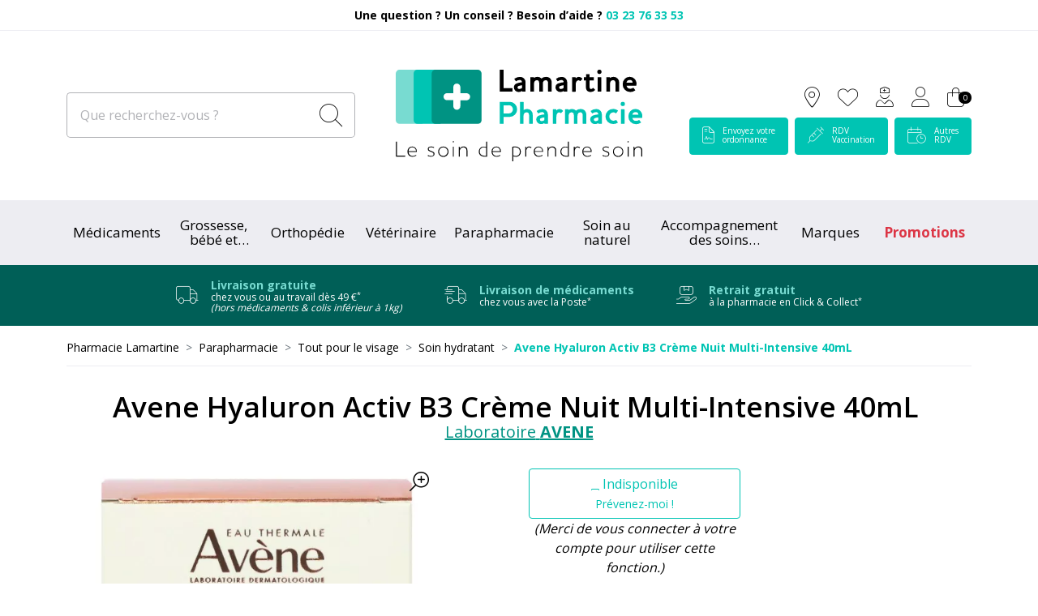

--- FILE ---
content_type: text/html; charset=UTF-8
request_url: https://www.pharmacie-lamartine.fr/produit/avene-hyaluron-cr-nuit-p40ml-1
body_size: 10818
content:
<!DOCTYPE html> <html lang="fr" class="no-js no-touchevents"> <head> <meta charset="utf-8"> <title>Avene Hyaluron Activ B3 Crème Nuit Multi-Intensive 40mL</title>    <link rel="dns-prefetch" href="https://cdn.apotekisto.com"> <meta name="description" content="Avene&#x20;Hyaluron&#x20;Activ&#x20;B3&#x20;Cr&#xE8;me&#x20;Nuit&#x20;Multi-Intensive&#x20;40mL"> <meta property="fb&#x3A;app_id" content="000000000000000"> <meta property="og&#x3A;url" content="https&#x3A;&#x2F;&#x2F;www.pharmacie-lamartine.fr&#x2F;produit&#x2F;avene-hyaluron-cr-nuit-p40ml-1"> <meta property="og&#x3A;title" content="Avene&#x20;Hyaluron&#x20;Activ&#x20;B3&#x20;Cr&#xE8;me&#x20;Nuit&#x20;Multi-Intensive&#x20;40mL"> <meta property="og&#x3A;description" content="Avene&#x20;Hyaluron&#x20;Activ&#x20;B3&#x20;Cr&#xE8;me&#x20;Nuit&#x20;Multi-Intensive&#x20;40mL"> <meta property="og&#x3A;site_name" content="Pharmacie&#x20;Lamartine"> <meta property="og&#x3A;type" content="product"> <meta property="og&#x3A;locale" content="fr_FR"> <meta name="twitter&#x3A;card" content="summary"> <meta name="twitter&#x3A;title" content="Avene&#x20;Hyaluron&#x20;Activ&#x20;B3&#x20;Cr&#xE8;me&#x20;Nuit&#x20;Multi-Intensive&#x20;40mL"> <meta name="twitter&#x3A;description" content="Avene&#x20;Hyaluron&#x20;Activ&#x20;B3&#x20;Cr&#xE8;me&#x20;Nuit&#x20;Multi-Intensive&#x20;40mL"> <meta name="viewport" content="width&#x3D;device-width,&#x20;initial-scale&#x3D;1,&#x20;maximum-scale&#x3D;1"> <meta name="format-detection" content="telephone&#x3D;no"> <meta name="theme-color" content="&#x23;ffffff"> <meta name="msapplication-config" content="&#x2F;browserconfig.xml">    <meta name="robots" content="index, follow, all"> <link rel="apple-touch-icon-precomposed" sizes="144x144" href="/assets/la/ico/apple-touch-icon-144x144-precomposed.png"> <link rel="apple-touch-icon-precomposed" sizes="114x114" href="/assets/la/ico/apple-touch-icon-114x144-precomposed.png"> <link rel="apple-touch-icon-precomposed" sizes="72x72" href="/assets/la/ico/apple-touch-icon-72x72-precomposed.png"> <link rel="apple-touch-icon-precomposed" href="/assets/la/ico/apple-touch-icon-114x114-precomposed.png"> <link rel="shortcut icon" href="/assets/la/ico/favicon.png"> <link rel="search" type="application/opensearchdescription+xml" title="Mes recherches" href="/opensearch.xml"> <link rel="canonical" href="https://www.pharmacie-lamartine.fr/produit/avene-hyaluron-cr-nuit-p40ml-1"> <link href="&#x2F;&#x2F;cdn.apotekisto.com&#x2F;ajax&#x2F;libs&#x2F;twitter-bootstrap&#x2F;5.1.3&#x2F;css&#x2F;bootstrap.min.css" media="screen,print" rel="stylesheet" type="text&#x2F;css"> <link href="&#x2F;assets&#x2F;la&#x2F;css&#x2F;catalog.min.css&#x3F;v&#x3D;1.15" media="screen" rel="stylesheet" type="text&#x2F;css"> <link href="&#x2F;assets&#x2F;la&#x2F;css&#x2F;style.min.css&#x3F;v&#x3D;1.15" media="screen,print" rel="stylesheet" type="text&#x2F;css"> <script async src="https://www.googletagmanager.com/gtag/js?id=G-YB5MPB5FSV"></script><script>window.dataLayer=window.dataLayer||[];function gtag(){dataLayer.push(arguments);};gtag('js',new Date());gtag('config','G-YB5MPB5FSV',{"anonymize_ip":true});</script> </head> <body data-globals="&#x7B;&quot;path&quot;&#x3A;&quot;&quot;,&quot;assets&quot;&#x3A;&quot;&#x5C;&#x2F;assets&#x5C;&#x2F;la&quot;,&quot;user&quot;&#x3A;0,&quot;miniCartUrl&quot;&#x3A;&quot;&#x5C;&#x2F;cart&#x5C;&#x2F;mini&quot;,&quot;questionUrl&quot;&#x3A;&quot;&#x5C;&#x2F;question&quot;&#x7D;"> <header class="navbar-header bg-white" id="top"> <div class="pre-header"> <div class="container-lg py-2 text-center"> <a href="tel:+33323763353"><strong>Une question ? Un conseil ? Besoin d&rsquo;aide ? <span class="text-alt-primary">03&nbsp;23&nbsp;76&nbsp;33&nbsp;53</span></strong></a> </div> </div> <div class="container-lg py-3 py-lg-5"> <div class="row align-items-sm-center"> <a href="/" class="col-7 col-lg-4 order-lg-2 text-lg-center"> <img src="/assets/la/svg/logo-pharmacie-lamartine.svg" alt="Pharmacie Lamartine" class="logo"> <em class="visually-hidden">Pharmacie Lamartine Votre pharmacie en ligne à votre service</em> </a> <div class="col-5 col-lg-4 order-lg-3 text-end"> <div class="dropdown dropdown-alt-icon d-inline-block d-sm-none"> <button class="btn btn-alt-empty btn-submenu-icon" id="dropdownIcon" data-bs-toggle="dropdown" aria-expanded="false"> <span class="position-relative h-100 icon-btn"> <span class="first"></span> <span class="second"></span> <span class="third"></span> <span class="last"></span> </span> </button> <ul class="dropdown-menu shadow-sm" aria-labelledby="dropdownIcon"> <li><a href="#" data-h="https://goo.gl/maps/scjuUZLzvvrzQ3PA6" target="_blank" rel="noopener nofollow" class="btn btn-alt-empty"><i class="fat fa-location-dot"></i></a></li> <li><a href="#" data-h="/user" class="btn btn-alt-empty"><i class="fat fa-heart"></i><br></a></li> <li><a href="#" data-h="/user/signupPro" class="btn btn-alt-empty"><i class="fat fa-user-nurse"></i><br></a></li> </ul> </div> <a href="#" data-h="https://goo.gl/maps/scjuUZLzvvrzQ3PA6" target="_blank" rel="noopener nofollow" class="btn btn-alt-empty d-none d-sm-inline-block"> <i class="fat fa-location-dot"></i> </a> <a href="#" data-h="/user" class="btn btn-alt-empty d-none d-sm-inline-block"> <i class="fat fa-heart"></i><br> </a> <a href="#" data-h="/user/signupPro" class="btn btn-alt-empty d-none d-sm-inline-block"> <i class="fat fa-user-nurse"></i><br> </a> <a href="#" data-h="/user" class="btn btn-alt-empty" data-modal-target="#ModalLogin" data-modal-url="/user/modalSignup"> <i class="fat fa-user"></i><br> </a> <a href="#" data-h="/cart" class="btn btn-alt-empty btn-mini-cart"> <i class="fat fa-shopping-bag fa-r1x5"></i><br> <span class="nbrs"><span data-copy-dest="quantitySum">0</span></span> </a> <br> <a href="/ordonnance-en-ligne" class="btn btn-alt-primary btn-alt-ordo ms-0 d-none d-lg-inline-block"> <span class="d-inline-flex flex-row align-items-center"> <i class="fat fa-file-contract"></i> <span class="text-btn d-none text-start d-xl-inline-block">Envoyez votre<br> ordonnance</span> </span> </a> <a href="/prise-de-rendez-vous-avec-doctolib" class="btn btn-alt-primary btn-alt-ordo d-none d-lg-inline-block"> <span class="d-inline-flex flex-row align-items-center"> <i class="fat fa-syringe"></i> <span class="text-btn d-none text-start d-xl-inline-block">RDV<br> Vaccination</span> </span> </a> <a href="/prise-de-rendez-vous-avec-bimedoc" class="btn btn-alt-primary btn-alt-ordo me-0 d-none d-lg-inline-block"> <span class="d-inline-flex flex-row align-items-center"> <i class="fat fa-calendar-clock"></i> <span class="text-btn d-none text-start d-xl-inline-block">Autres<br> RDV</span> </span> </a> </div> <form action="/recherche" data-url="/recherche/page-99/produits" class="col-6 col-sm-8 col-md-9 col-lg-4 mt-3 mt-lg-0 order-lg-1" method="get" id="form-search"> <div class="input-group input-group-lg input-group-search"> <input type="search" name="q" maxlength="100" class="form-control ps-2 ps-md-3" placeholder="Que recherchez-vous ?" aria-label="Que recherchez-vous ?" aria-describedby="btn-search-submit" autocomplete="off" required="required" accesskey="f"> <button type="submit" class="btn btn-alt-white btn-submit" id="btn-search-submit"> <i class="fat fa-search"></i> <i class="fat fa-spinner-third fa-spin"></i> </button> </div> </form> <div class="col-6 col-sm-4 col-md-3 mt-3 mt-lg-0 d-lg-none btn-alt-search-group"> <a href="/ordonnance-en-ligne" class="btn btn-alt-primary btn-alt-ordo-mobile"> <span class="d-inline-flex flex-row align-items-center h-100"> <i class="fat fa-file-contract"></i> </span> </a> <a href="/prise-de-rendez-vous-avec-doctolib" class="btn btn-alt-primary btn-alt-ordo-mobile"> <span class="d-inline-flex flex-row align-items-center h-100"> <i class="fat fa-syringe"></i> </span> </a> <a href="/prise-de-rendez-vous-avec-bimedoc" class="btn btn-alt-primary btn-alt-ordo-mobile"> <span class="d-inline-flex flex-row align-items-center h-100"> <i class="fat fa-calendar-clock"></i> </span> </a> </div> </div> </div> <nav class="navbar navbar-expand-lg navbar-master py-1 py-lg-0 bg-alt-grey text-center" data-xhr="true"> <div class="container-lg container-menu"> <div class="navbar-alt-mobile d-lg-none"> <a href="#navbarMaster" class="navbar-alt-toggler btn btn-menu-mobile d-inline-block d-lg-none" data-bs-toggle="collapse" data-bs-target="#navbarMaster" aria-controls="navbarMaster" aria-expanded="false" aria-label="Navigation"> <div class="position-relative icon-btn"> <span class="first"></span> <span class="second"></span> <span class="third"></span> <span class="last"></span> </div> <span class="text-menu">Cat&eacute;gories</span> </a> <a href="/promotions" class="btn fw-bold btn-promo-mobile d-inline-block d-lg-none">Promotions</a> </div> <div class="collapse navbar-collapse" id="navbarMaster"> <ul class="navbar-nav w-100 nav-fill"> <li class="nav-item"> <a href="/rubrique/medicaments" class="nav-link">M&eacute;dicaments</a> </li> <li class="nav-item"> <a href="/rubrique/grossesse-bebe-et-enfant" class="nav-link"> <span class="text-clamp-2">Grossesse, bébé et enfant</span> </a> </li> <li class="nav-item"> <a href="/rubrique/tout-pour-l-orthopedie" class="nav-link nav-link-ortho"> <span class="text-clamp-2">Orthopédie</span> </a> </li> <li class="nav-item"> <a href="/rubrique/animaux-et-veterinaire" class="nav-link"> <span class="text-clamp-2">Vétérinaire</span> </a> </li> <li class="nav-item"> <a href="/rubrique/parapharmacie" class="nav-link"> <span class="text-clamp-2">Parapharmacie</span> </a> </li> <li class="nav-item"> <a href="/rubrique/soin-au-naturel" class="nav-link nav-link-natural"> <span class="text-clamp-2">Soin au naturel</span> </a> </li> <li class="nav-item"> <a href="/rubrique/accompagnement-des-soins-oncologiques" class="nav-link nav-link-onco"> <span class="text-clamp-2">Accompagnement des soins oncologiques</span> </a> </li> <li class="nav-item"> <a href="/marques" class="nav-link">Marques</a> </li> <li class="nav-item nav-item-promo d-none d-lg-block"> <a href="/promotions" class="nav-link nav-link-promo"> <span class="d-none d-xl-inline">Promotions</span> <span class="d-xl-none">Promos</span> </a> </li> </ul> </div> </div> </nav> <div class="bg-alt-green-dark"> <div class="container-lg container-livraison"> <div class="py-3 text-center"> <a href="/page/livraison" class="text-decoration-none text-white d-inline-flex flex-column flex-sm-row align-items-center"> <i class="fat fa-truck"></i> <div class="text-service text-center text-sm-start"> <strong class="text-alt-primary-light">Livraison gratuite</strong><br> <span class="d-none d-md-block">chez vous ou au travail d&egrave;s 49 &euro;<sup>*</sup></span> <span class="d-block d-md-none">d&egrave;s 49 &euro;<sup>*</sup></span> <span class="d-none d-lg-block fst-italic">(hors m&eacute;dicaments &amp; colis inf&eacute;rieur &agrave; 1kg)</span> </div> </a> <a href="/page/livraison-medicaments" class="text-decoration-none text-white d-inline-flex flex-column flex-sm-row align-items-center mx-2 mx-md-4 mx-lg-5"> <i class="fat fa-truck-fast"></i> <div class="text-service text-center text-sm-start"> <strong class="text-alt-primary-light">Livraison de<br class="d-block d-sm-none"> m&eacute;dicaments</strong><br> <span class="d-none d-md-block">chez vous avec la Poste<sup>*</sup></span> <span class="d-block d-md-none">avec la Poste<sup>*</sup></span> </div> </a> <a href="/page/click-collect" class="text-decoration-none text-white d-inline-flex flex-column flex-sm-row align-items-center"> <i class="fat fa-hand-holding-box"></i> <div class="text-service text-center text-sm-start"> <strong class="text-alt-primary-light">Retrait gratuit</strong><br> <span class="d-none d-md-block">&agrave; la pharmacie en Click &amp; Collect<sup>*</sup></span> <span class="d-block d-md-none">en Click &amp; Collect<sup>*</sup></span> </div> </a> </div> </div> </div> </header> <main id="content"> <div class="container-lg py-3"> <nav class="breadcrumb-container with-border mb-default d-none d-lg-block" aria-label="breadcrumb"> <ol class="breadcrumb" itemscope itemtype="http://schema.org/BreadcrumbList"> <li class="breadcrumb-item" itemprop="itemListElement" itemscope itemtype="http://schema.org/ListItem"> <a href="/" itemprop="item"><span itemprop="name">Pharmacie Lamartine</span></a> <meta itemprop="position" content="1"> </li> <li class="breadcrumb-item" itemprop="itemListElement" itemscope itemtype="http://schema.org/ListItem"> <a href="/rubrique/parapharmacie" itemprop="item"><span itemprop="name">Parapharmacie</span></a> <meta itemprop="position" content="2"> </li> <li class="breadcrumb-item" itemprop="itemListElement" itemscope itemtype="http://schema.org/ListItem"> <a href="/rubrique/tout-pour-le-visage" itemprop="item"><span itemprop="name">Tout pour le visage</span></a> <meta itemprop="position" content="3"> </li> <li class="breadcrumb-item" itemprop="itemListElement" itemscope itemtype="http://schema.org/ListItem"> <a href="/rubrique/soin-hydratant" itemprop="item"><span itemprop="name">Soin hydratant</span></a> <meta itemprop="position" content="4"> </li> <li class="breadcrumb-item active" itemprop="itemListElement" itemscope itemtype="http://schema.org/ListItem"> <a href="/produit/avene-hyaluron-cr-nuit-p40ml-1" itemprop="item"><strong itemprop="name">Avene Hyaluron Activ B3 Crème Nuit Multi-Intensive 40mL</strong></a> <meta itemprop="position" content="5"> </li> </ol> </nav> <form class="form-cart" action="/cart/add" method="post" data-medic="" data-consent=""> <div class="clearfix text-center my-default"> <h1 class="prod-title title-1 d-inline-block mb-0 me-2">Avene Hyaluron Activ B3 Crème Nuit Multi-Intensive 40mL</h1> <br><div class="h5 d-inline-block mb-0"> <a href="/rubrique/avene" class="text-alt-primary-dark"> <span class="d-none d-sm-inline">Laboratoire</span> <strong class="text-uppercase">Avene</strong> </a> </div> </div> <div class="row mb-default" id="prod"> <div class="col-md-6 col-xl-5"> <div class="prod-images"> <div class="main-image" data-finish="3877"> <div class="prod-image mx-4 mx-md-0" data-blb-src="/resize/1200x1200/media/finish/img/origin/24/3282770153200-avene-hyaluron-cr-nuit-p40ml-1.jpg" data-blb-width="1200" data-blb-height="1200"><i class="ico-zoom fal fa-search-plus fa-r1x5 fa-flip-horizontal"></i><div class="prod-icons-img page-index-badge"></div><img alt="Avene&#x20;Hyaluron&#x20;Activ&#x20;B3&#x20;Cr&#xE8;me&#x20;Nuit&#x20;Multi-Intensive&#x20;40mL" class="img-fluid img-anim" src="/resize/600x600/media/finish/img/normal/24/3282770153200-avene-hyaluron-cr-nuit-p40ml-1.jpg" srcset="/resize/600x600/media/finish/img/normal/24/3282770153200-avene-hyaluron-cr-nuit-p40ml-1-2x.jpg 2x" width="600" height="600"></div> <div class="small mb-default"> <div class="prod-unit">1 unit&eacute;</div> </div> </div> </div> <p class="prod-indication"><i class="fal fa-triangle"></i> Éviter tout contact avec les yeux, Tenir hors de portée des enfants, Testé sous contôle dermatologique</p>            </div> <div class="col-md-6 offset-xl-1"> <div class="row mb-default"> <div class="col-7 col-sm-8 col-lg-6 text-center"> <input type="hidden" name="productId" value="3877"> <input type="hidden" name="finishId" value="3877"> <input type="hidden" name="uri" value="https://www.pharmacie-lamartine.fr/produit/avene-hyaluron-cr-nuit-p40ml-1"> <p class="prod-notification"> <button type="button" class="btn btn-alt-outline-primary w-100" data-catalog-notification="login" data-href="/account/notification/toggle" data-bs-toggle="tooltip" title="Pr&eacute;venez-moi d&egrave;s que le produit est disponible"><i class="fal fa-transporter-empty"></i> Indisponible<br><small>Pr&eacute;venez-moi&nbsp;!</small></button> <em>(Merci de vous connecter &agrave; votre compte pour utiliser cette fonction.)</em> </p> </div> <div class="col-4 col-lg-6 d-flex"> <div class="w-100"> </div> </div> </div> <hr> <div class="col-12 prod-desc"> <p style="text-align: center;"><strong>✨ Cr&egrave;me Multi-Intensive Nuit Hyaluron Activ B3 Av&egrave;ne</strong><br/><strong> Soin anti-&acirc;ge &ndash; Tous types de peaux &ndash; R&eacute;g&eacute;n&eacute;rant et raffermissant</strong></p> <p style="text-align: justify;">La Cr&egrave;me Multi-Intensive Nuit Hyaluron Activ B3 Av&egrave;ne est un soin anti-&acirc;ge performant, adapt&eacute; &agrave; tous les types de peau. Sp&eacute;cialement formul&eacute;e pour agir pendant le sommeil, elle cible les signes visibles du vieillissement cutan&eacute; pour une peau visiblement plus lisse, ferme et confortable au r&eacute;veil.</p> <p style="text-align: justify;">Sa formule innovante associe :</p> <p style="text-align: justify;">Niacinamide (vitamine B3) : reconnue pour ses propri&eacute;t&eacute;s anti-&acirc;ge, elle stimule la r&eacute;g&eacute;n&eacute;ration cellulaire et am&eacute;liore la texture de la peau.<br/>R&eacute;tinal : un d&eacute;riv&eacute; de la vitamine A, puissant actif anti-rides qui favorise le renouvellement cellulaire et lissage des rides.<br/>Extrait d&rsquo;Haritaki : un actif v&eacute;g&eacute;tal aux vertus antioxydantes et revitalisantes, qui aide &agrave; d&eacute;froisser la peau et &agrave; renforcer son &eacute;clat.<br/>Cette cr&egrave;me agit en profondeur pendant la nuit pour r&eacute;g&eacute;n&eacute;rer, raffermir et redonner tout le confort et la vitalit&eacute; &agrave; votre peau.</p> <p style="text-align: justify;"><br/><strong>🌿 Les + produit</strong><br/> 🌙 Action de nuit cibl&eacute;e : Stimule le renouvellement cellulaire pendant le sommeil.<br/> ✨ R&eacute;g&eacute;n&egrave;re et d&eacute;froisse : Am&eacute;liore visiblement la fermet&eacute; et l&rsquo;&eacute;lasticit&eacute; de la peau.<br/> 💧 Confort durable : Nourrit intens&eacute;ment sans effet gras.<br/> 🌿 Formule adapt&eacute;e &agrave; tous types de peaux : Respecte les peaux sensibles.<br/> 💧 Enrichie en Eau thermale d&rsquo;Av&egrave;ne : Apaise et prot&egrave;ge des irritations.</p> <p style="text-align: justify;"><br/><strong>💬 Pourquoi on l&rsquo;adore ?</strong><br/> Parce qu&rsquo;elle combine des actifs puissants et naturels pour une peau rajeunie, plus ferme et &eacute;clatante d&egrave;s le r&eacute;veil, tout en douceur pour les peaux sensibles.</p>                    </div> <hr> <div class="d-flex mb-4"> <button type="button" class="btn btn-alt-outline-primary  mb-2 w-50 me-1 prod-bookmark" data-catalog-bookmark="login"> <span class="area-bkm-off"><i class="fal fa-heart me-1"></i>Ajouter &agrave; mes favoris</span> </button> <a href="javascript:history.back()" class="btn btn-alt-outline-primary mb-2 w-50 ms-1"> Continuer mes achats <i class="fal fa-arrow-right"></i> </a> </div> </div> <div class="col-md-6"> <div class="accordion mb-default" id="prod-accordion"> <div class="accordion-item"> <div class="accordion-header" id="prod-heading1"> <button class="accordion-button collapsed" type="button" data-bs-toggle="collapse" data-bs-target="#prod-collapse1" data-parent="#prod-accordion" aria-expanded="false" aria-controls="prod-collapse1">Conseil d’utilisation</button> </div> <div id="prod-collapse1" class="accordion-collapse collapse" aria-labelledby="prod-heading1" data-bs-parent="#prod-accordion"> <div class="accordion-body"><p>Appliquer 2 doses sur le visage, le cou et le d&eacute;collet&eacute;. Sa teinte l&eacute;g&egrave;rement orang&eacute;e est due &agrave; la pr&eacute;sence du r&eacute;tinal. En cas de picotements, espacer les applications. &Eacute;viter le contact avec les yeux. Indication : Rides et ridules, perte d'&eacute;lasticit&eacute; et de fermet&eacute;, teint terne. Tous types de peau.</p></div> </div> </div> <div class="accordion-item"> <div class="accordion-header" id="prod-heading2"> <button class="accordion-button collapsed" type="button" data-bs-toggle="collapse" data-bs-target="#prod-collapse2" data-parent="#prod-accordion" aria-expanded="false" aria-controls="prod-collapse2">Composition</button> </div> <div id="prod-collapse2" class="accordion-collapse collapse" aria-labelledby="prod-heading2" data-bs-parent="#prod-accordion"> <div class="accordion-body"><p>Avene Thermal Spring Water (Avene Aqua), Caprylic/Capric Triglyceride, Glycerin, Squalane, Butyrospermum Parkii (Shea) Butter (Butyrospermum Parkii Butter), Carthamus Tinctorius (Safflower) Seed Oil (Carthamus Tinctorius Seed Oil), Pentaerythrityl Tetracaprylate/Tetracaprate, Cetearyl Alcohol, Behenyl Alcohol, Niacinamide, C20-22 Alkyl Phosphate, C20-22 Alcohols, Retinal, Sodium Hyaluronate, Terminalia Chebula Fruit Extract, Adenosine, Acacia Senegal Gum, Cetearyl Glucoside, Fragrance (Parfum), Helianthus Annuus (Sunflower) Seed Oil (Helianthus Annuus Seed Oil), Red 33 (Ci 17200), Sodium Benzoate, Sodium Hydroxide, Tocopherol, Tocopheryl Glucoside, Water (Aqua), Xanthan Gum.</p></div> </div> </div> <div class="accordion-item"> <div class="accordion-header"> <a href="#" data-modal-target="#ModalQuestion" class="d-block accordion-body"> <i class="fal fa-question fa-r1x25 me-1"></i>Posez une question</a> </div> </div> </div> </div> <div class="col-md-6"> <div class="alert alert-secondary bg-alt-grey text-center"> <i class="fal fa-shipping-fast fa-r2x"></i><br> <strong>Livraison offerte &agrave; partir de 49&euro;.</strong><br> <div class="text-center text-alt-primary-dark"><a href="/page/livraison" class="small">En savoir plus</a></div> </div> <hr class="d-md-none"> <div class="prod-infos"> <strong>Nature de produit</strong>&nbsp;: Crème<br> <strong>Conditionnement</strong>&nbsp;: Boite carton, Pot plastique<br> <strong>Spécificité</strong>&nbsp;: Ingrédients d&#039;origine naturelle, Non comédogène, Non gras, Sans matière d&#039;origine animale<br> <strong>Label</strong>&nbsp;: Made in France<br>                 </div> </div> <div class="col-md-12 mt-4"> <p class="text-center text-muted small">Photo non contractuelle - Tous les prix incluent la TVA - Hors frais de livraison - Page mise &agrave; jour le 12/01/2026</p> </div> </div> </form> <div class="page-subtitle"> <span>D&eacute;couvrez &eacute;galement&nbsp;:</span> </div> <div class="row mb-default"> <div class="col-prod-thumbnail col-12 col-sm-6 col-lg-3 col10-xl-2" data-product="7746"> <div class="border-prod-thumbnail"> <a href="/produit/avene-mascara-noir-haute-tolerance-7ml" class="prod-thbl-img mt-4"><div class="prod-icons-img h-100 w-100"><div class="badge-product-thumb"></div></div><div class="eye text-center"><i class="fas fa-eye"></i></div><img alt="Avene&#x20;Mascara&#x20;Noir&#x20;Haute&#x20;Tolerance&#x20;7Ml" class="img-fluid img-anim d-block mx-auto" loading="lazy" src="/resize/250x250/media/finish/img/normal/37/3282770392852-avene-mascara-noir-haute-tolerance-7ml.jpg" srcset="/resize/250x250/media/finish/img/normal/37/3282770392852-avene-mascara-noir-haute-tolerance-7ml-2x.jpg 2x" width="250" height="250"></a> <form action="/cart/add" method="post" data-medic="" data-consent="" class="form-cart text-center"> <div class="prod-item-action-bookmark"> <button type="button" class="btn btn-alt-empty text-alt-body p-0 prod-bookmark" data-catalog-bookmark="login"> <span class="area-bkm-off"><i class="fal fa-heart"></i></span> </button> </div> <a href="/produit/avene-mascara-noir-haute-tolerance-7ml"> <div class="text-truncate text-alt-brand text-uppercase">Avene</div> <div class="d-clamp-2"><div class="text-clamp-2 fw-bold text-alt-product-title">Avene Mascara Noir Haute Tolerance 7Ml</div></div> </a> <input type="hidden" name="productId" value="7746"> <input type="hidden" name="finishId" value="8012"> <input type="hidden" name="uri" value="https://www.pharmacie-lamartine.fr/produit/avene-hyaluron-cr-nuit-p40ml-1"> <div class="product-area-price"> <div class="price-group font-family-secondary mb-2" data-finish="8012">        <span class="price-line-1">&nbsp;</span>        <strong class="price-line-2"><span class="p-int">20</span><span class="p-pt">,</span><span class="p-frac">90</span><span class="p-cur">€</span></strong><sapn class="small-badge"></sapn> <span class="clearfix"></span> </div> </div> <div class="form-input-quantity form-alt-input-quantity justify-content-center text-center dropup d-flex"> <button type="submit" class="btn btn-alt-outline-primary justify-content-center area-iq-empty btn-iq-first"><span><i class="fal fa-shopping-bag"></i> Ajouter</span></button> <div class="area-iq-not-empty input-group d-inline-flex justify-content-center d-none text-center"> <button type="button" class="btn-iq-minus btn btn-alt-primary"><i class="fal fa-minus" data-iq-ico-trash="fa-trash" data-iq-ico-minus="fa-minus"></i></button> <input type="hidden" class="input-iq-value" name="quantity" value="0"><span class="view-iq-value form-control"></span> <button type="button" class="btn-iq-plus btn btn-alt-primary"><i class="fal fa-plus"></i></button> </div> </div> </form> </div> </div> <div class="col-prod-thumbnail col-12 col-sm-6 col-lg-3 col10-xl-2" data-product="6873"> <div class="border-prod-thumbnail"> <a href="/produit/avene-xeracalm-a-d-baume-relipidant-400ml" class="prod-thbl-img mt-4"><div class="prod-icons-img h-100 w-100"><div class="badge-product-thumb"></div></div><div class="eye text-center"><i class="fas fa-eye"></i></div><img alt="Avene&#x20;Xeracalm&#x20;A.D&#x20;Baume&#x20;Relipidant&#x20;400mL" class="img-fluid img-anim d-block mx-auto" loading="lazy" src="/resize/250x250/media/finish/img/normal/66/3282770154566-avene-xeracalm-a-d-baume-relipidant-400ml.jpg" srcset="/resize/250x250/media/finish/img/normal/66/3282770154566-avene-xeracalm-a-d-baume-relipidant-400ml-2x.jpg 2x" width="250" height="250"></a> <form action="/cart/add" method="post" data-medic="" data-consent="" class="form-cart text-center"> <div class="prod-item-action-bookmark"> <button type="button" class="btn btn-alt-empty text-alt-body p-0 prod-bookmark" data-catalog-bookmark="login"> <span class="area-bkm-off"><i class="fal fa-heart"></i></span> </button> </div> <a href="/produit/avene-xeracalm-a-d-baume-relipidant-400ml"> <div class="text-truncate text-alt-brand text-uppercase">Avene</div> <div class="d-clamp-2"><div class="text-clamp-2 fw-bold text-alt-product-title">Avene Xeracalm A.D Baume Relipidant 400mL</div></div> </a> <input type="hidden" name="productId" value="6873"> <input type="hidden" name="finishId" value="7124"> <input type="hidden" name="uri" value="https://www.pharmacie-lamartine.fr/produit/avene-hyaluron-cr-nuit-p40ml-1"> <div class="product-area-price"> <div class="price-group font-family-secondary mb-2" data-finish="7124">        <span class="price-line-1">&nbsp;</span>        <strong class="price-line-2"><span class="p-int">25</span><span class="p-pt">,</span><span class="p-frac">90</span><span class="p-cur">€</span></strong><sapn class="small-badge"></sapn> <span class="clearfix"></span> </div> </div> <div class="form-input-quantity form-alt-input-quantity justify-content-center text-center dropup d-flex"> <button type="submit" class="btn btn-alt-outline-primary justify-content-center area-iq-empty btn-iq-first"><span><i class="fal fa-shopping-bag"></i> Ajouter</span></button> <div class="area-iq-not-empty input-group d-inline-flex justify-content-center d-none text-center"> <button type="button" class="btn-iq-minus btn btn-alt-primary"><i class="fal fa-minus" data-iq-ico-trash="fa-trash" data-iq-ico-minus="fa-minus"></i></button> <input type="hidden" class="input-iq-value" name="quantity" value="0"><span class="view-iq-value form-control"></span> <button type="button" class="btn-iq-plus btn btn-alt-primary"><i class="fal fa-plus"></i></button> </div> </div> </form> </div> </div> <div class="col-prod-thumbnail col-12 col-sm-6 col-lg-3 col10-xl-2" data-product="9069"> <div class="border-prod-thumbnail"> <a href="/produit/avene-ultra-fluid-oil-control-50-50ml" class="prod-thbl-img mt-4"><div class="prod-icons-img h-100 w-100"><div class="badge-product-thumb"></div></div><div class="eye text-center"><i class="fas fa-eye"></i></div><img alt="Avene&#x20;Ultra-Fluid&#x20;Oil&#x20;Control&#x20;50&#x20;50Ml" class="img-fluid img-anim d-block mx-auto" loading="lazy" src="/resize/250x250/media/finish/img/normal/73/3282770397680-avene-ultra-fluid-oil-control-50-50ml.jpg" srcset="/resize/250x250/media/finish/img/normal/73/3282770397680-avene-ultra-fluid-oil-control-50-50ml-2x.jpg 2x" width="250" height="250"></a> <form action="/cart/add" method="post" data-medic="" data-consent="" class="form-cart text-center"> <div class="prod-item-action-bookmark"> <button type="button" class="btn btn-alt-empty text-alt-body p-0 prod-bookmark" data-catalog-bookmark="login"> <span class="area-bkm-off"><i class="fal fa-heart"></i></span> </button> </div> <a href="/produit/avene-ultra-fluid-oil-control-50-50ml"> <div class="text-truncate text-alt-brand text-uppercase">Avene</div> <div class="d-clamp-2"><div class="text-clamp-2 fw-bold text-alt-product-title">Avene Ultra-Fluid Oil Control 50 50Ml</div></div> </a> <input type="hidden" name="productId" value="9069"> <input type="hidden" name="finishId" value="9403"> <input type="hidden" name="uri" value="https://www.pharmacie-lamartine.fr/produit/avene-hyaluron-cr-nuit-p40ml-1"> <div class="product-area-price"> <div class="price-group font-family-secondary mb-2" data-finish="9403">        <span class="price-line-1">&nbsp;</span>        <strong class="price-line-2"><span class="p-int">17</span><span class="p-pt">,</span><span class="p-frac">90</span><span class="p-cur">€</span></strong><sapn class="small-badge"></sapn> <span class="clearfix"></span> </div> </div> <div class="form-input-quantity form-alt-input-quantity justify-content-center text-center dropup d-flex"> <button type="submit" class="btn btn-alt-outline-primary justify-content-center area-iq-empty btn-iq-first"><span><i class="fal fa-shopping-bag"></i> Ajouter</span></button> <div class="area-iq-not-empty input-group d-inline-flex justify-content-center d-none text-center"> <button type="button" class="btn-iq-minus btn btn-alt-primary"><i class="fal fa-minus" data-iq-ico-trash="fa-trash" data-iq-ico-minus="fa-minus"></i></button> <input type="hidden" class="input-iq-value" name="quantity" value="0"><span class="view-iq-value form-control"></span> <button type="button" class="btn-iq-plus btn btn-alt-primary"><i class="fal fa-plus"></i></button> </div> </div> </form> </div> </div> <div class="col-prod-thumbnail col-12 col-sm-6 col-lg-3 col10-xl-2" data-product="9607"> <div class="border-prod-thumbnail"> <a href="/produit/avene-cicalfate-lot-de-2-baume-a-levres-reparateur" class="prod-thbl-img mt-4"><div class="prod-icons-img h-100 w-100"><div class="badge-product-thumb"></div></div><div class="eye text-center"><i class="fas fa-eye"></i></div><img alt="Avene&#x20;Cicalfate&#x20;&#x2B;&#x20;Lot&#x20;de&#x20;2&#x20;baume&#x20;&#xE0;&#x20;l&#xE8;vres&#x20;r&#xE9;parateur" class="img-fluid img-anim d-block mx-auto" loading="lazy" src="/resize/250x250/media/finish/img/normal/20/3282770401844-avene-cicalfate-lot-de-2-baume-a-levres-reparateur-2.jpg" srcset="/resize/250x250/media/finish/img/normal/20/3282770401844-avene-cicalfate-lot-de-2-baume-a-levres-reparateur-2-2x.jpg 2x" width="250" height="250"></a> <form action="/cart/add" method="post" data-medic="" data-consent="" class="form-cart text-center"> <div class="prod-item-action-bookmark"> <button type="button" class="btn btn-alt-empty text-alt-body p-0 prod-bookmark" data-catalog-bookmark="login"> <span class="area-bkm-off"><i class="fal fa-heart"></i></span> </button> </div> <a href="/produit/avene-cicalfate-lot-de-2-baume-a-levres-reparateur"> <div class="text-truncate text-alt-brand text-uppercase">Avene</div> <div class="d-clamp-2"><div class="text-clamp-2 fw-bold text-alt-product-title">Avene Cicalfate + Lot de 2 baume à lèvres réparateur</div></div> </a> <input type="hidden" name="productId" value="9607"> <input type="hidden" name="finishId" value="9941"> <input type="hidden" name="uri" value="https://www.pharmacie-lamartine.fr/produit/avene-hyaluron-cr-nuit-p40ml-1"> <div class="product-area-price"> <div class="price-group font-family-secondary mb-2" data-finish="9941">        <span class="price-line-1">&nbsp;</span>        <strong class="price-line-2"><span class="p-int">12</span><span class="p-pt">,</span><span class="p-frac">50</span><span class="p-cur">€</span></strong><sapn class="small-badge"></sapn> <span class="clearfix"></span> </div> </div> <div class="form-input-quantity form-alt-input-quantity justify-content-center text-center dropup d-flex"> <button type="submit" class="btn btn-alt-outline-primary justify-content-center area-iq-empty btn-iq-first"><span><i class="fal fa-shopping-bag"></i> Ajouter</span></button> <div class="area-iq-not-empty input-group d-inline-flex justify-content-center d-none text-center"> <button type="button" class="btn-iq-minus btn btn-alt-primary"><i class="fal fa-minus" data-iq-ico-trash="fa-trash" data-iq-ico-minus="fa-minus"></i></button> <input type="hidden" class="input-iq-value" name="quantity" value="0"><span class="view-iq-value form-control"></span> <button type="button" class="btn-iq-plus btn btn-alt-primary"><i class="fal fa-plus"></i></button> </div> </div> </form> </div> </div> <div class="col-prod-thumbnail col-12 col-sm-6 col-lg-3 col10-xl-2" data-product="8461"> <div class="border-prod-thumbnail"> <a href="/produit/avene-hyaluron-activ-b3-yeux-soin-reg15ml" class="prod-thbl-img mt-4"><div class="prod-icons-img h-100 w-100"><div class="badge-product-thumb"></div></div><div class="eye text-center"><i class="fas fa-eye"></i></div><img alt="Avene&#x20;Hyaluron&#x20;Activ&#x20;B3&#x20;Yeux&#x20;Soin&#x20;Reg15Ml" class="img-fluid img-anim d-block mx-auto" loading="lazy" src="/resize/250x250/media/finish/img/normal/15/3282770394313-avene-hyaluron-activ-b3-yeux-soin-reg15ml.jpg" srcset="/resize/250x250/media/finish/img/normal/15/3282770394313-avene-hyaluron-activ-b3-yeux-soin-reg15ml-2x.jpg 2x" width="250" height="250"></a> <form action="/cart/add" method="post" data-medic="" data-consent="" class="form-cart text-center"> <div class="prod-item-action-bookmark"> <button type="button" class="btn btn-alt-empty text-alt-body p-0 prod-bookmark" data-catalog-bookmark="login"> <span class="area-bkm-off"><i class="fal fa-heart"></i></span> </button> </div> <a href="/produit/avene-hyaluron-activ-b3-yeux-soin-reg15ml"> <div class="text-truncate text-alt-brand text-uppercase">Avene</div> <div class="d-clamp-2"><div class="text-clamp-2 fw-bold text-alt-product-title">Avene Hyaluron Activ B3 Yeux Soin Reg15Ml</div></div> </a> <input type="hidden" name="productId" value="8461"> <input type="hidden" name="finishId" value="8727"> <input type="hidden" name="uri" value="https://www.pharmacie-lamartine.fr/produit/avene-hyaluron-cr-nuit-p40ml-1"> <div class="product-area-price"> <div class="price-group font-family-secondary mb-2" data-finish="8727">        <span class="price-line-1">&nbsp;</span>        <strong class="price-line-2"><span class="p-int">29</span><span class="p-pt">,</span><span class="p-frac">90</span><span class="p-cur">€</span></strong><sapn class="small-badge"></sapn> <span class="clearfix"></span> </div> </div> <div class="form-input-quantity form-alt-input-quantity justify-content-center text-center dropup d-flex"> <button type="submit" class="btn btn-alt-outline-primary justify-content-center area-iq-empty btn-iq-first"><span><i class="fal fa-shopping-bag"></i> Ajouter</span></button> <div class="area-iq-not-empty input-group d-inline-flex justify-content-center d-none text-center"> <button type="button" class="btn-iq-minus btn btn-alt-primary"><i class="fal fa-minus" data-iq-ico-trash="fa-trash" data-iq-ico-minus="fa-minus"></i></button> <input type="hidden" class="input-iq-value" name="quantity" value="0"><span class="view-iq-value form-control"></span> <button type="button" class="btn-iq-plus btn btn-alt-primary"><i class="fal fa-plus"></i></button> </div> </div> </form> </div> </div> </div> </div> <script type="application/ld+json">{"@context":"http:\/\/schema.org","@type":"Product","name":"Avene Hyaluron Activ B3 Cr\u00e8me Nuit Multi-Intensive 40mL","description":"\u2728 Cr&egrave;me Multi-Intensive Nuit Hyaluron Activ B3 Av&egrave;ne Soin anti-&acirc;ge &ndash; Tous types de peaux &ndash; R&eacute;g&eacute;n&eacute;rant et raffermissant\r\nLa Cr&egrave;me Multi-Intensive Nuit Hyaluron Activ B3 Av&egrave;ne est un soin anti-&acirc;ge performant, adapt&eacute; &agrave; tous les types de peau. Sp&eacute;cialement formul&eacute;e pour agir pendant le sommeil, elle cible les signes visibles du vieillissement cutan&eacute; pour une peau visiblement plus lisse, ferme et confortable au r&eacute;veil.\r\nSa formule innovante associe :\r\nNiacinamide (vitamine B3) : reconnue pour ses propri&eacute;t&eacute;s anti-&acirc;ge, elle stimule la r&eacute;g&eacute;n&eacute;ration cellulaire et am&eacute;liore la texture de la peau.R&eacute;tinal : un d&eacute;riv&eacute; de la vitamine A, puissant actif anti-rides qui favorise le renouvellement cellulaire et lissage des rides.Extrait d&rsquo;Haritaki : un actif v&eacute;g&eacute;tal aux vertus antioxydantes et revitalisantes, qui aide &agrave; d&eacute;froisser la peau et &agrave; renforcer son &eacute;clat.Cette cr&egrave;me agit en profondeur pendant la nuit pour r&eacute;g&eacute;n&eacute;rer, raffermir et redonner tout le confort et la vitalit&eacute; &agrave; votre peau.\r\n\ud83c\udf3f Les + produit \ud83c\udf19 Action de nuit cibl&eacute;e : Stimule le renouvellement cellulaire pendant le sommeil. \u2728 R&eacute;g&eacute;n&egrave;re et d&eacute;froisse : Am&eacute;liore visiblement la fermet&eacute; et l&rsquo;&eacute;lasticit&eacute; de la peau. \ud83d\udca7 Confort durable : Nourrit intens&eacute;ment sans effet gras. \ud83c\udf3f Formule adapt&eacute;e &agrave; tous types de peaux : Respecte les peaux sensibles. \ud83d\udca7 Enrichie en Eau thermale d&rsquo;Av&egrave;ne : Apaise et prot&egrave;ge des irritations.\r\n\ud83d\udcac Pourquoi on l&rsquo;adore ? Parce qu&rsquo;elle combine des actifs puissants et naturels pour une peau rajeunie, plus ferme et &eacute;clatante d&egrave;s le r&eacute;veil, tout en douceur pour les peaux sensibles.","gtin13":"3282770153200","sku":"P3877-F3877","Brand":{"@type":"Brand","name":"Avene"},"image":"\/resize\/1200x1200\/media\/finish\/img\/origin\/24\/3282770153200-avene-hyaluron-cr-nuit-p40ml-1.jpg","offers":{"@type":"Offer","availability":"http:\/\/schema.org\/OutOfStock","itemCondition":"http:\/\/schema.org\/NewCondition","price":"36.50","priceCurrency":"EUR","priceValidUntil":"2026-02-18","url":"https:\/\/www.pharmacie-lamartine.fr\/produit\/avene-hyaluron-cr-nuit-p40ml-1"}}</script> </main> <footer id="footer" class="pb-3"> <div class="pre-footer"> <div class="container-lg text-center py-5"> <img src="/assets/la/svg/footer-credit-agricole.svg" alt="Cr&eacute;dit Agricole" height="28" width="41" class="mx-2 mt-2 mt-sm-0"> <img src="/assets/la/svg/footer-visa.svg" alt="Visa" height="16" width="50" class="mx-2 mt-2 mt-sm-0"> <img src="/assets/la/svg/footer-cb-2.svg" alt="CB" height="25" width="36" class="mx-2 mt-2 mt-sm-0"> <img src="/assets/la/svg/footer-mastercard.svg" alt="Mastercard" height="22" width="36" class="mx-2 mt-2 mt-sm-0"> <img src="/assets/la/svg/footer-maestro.svg" alt="Maestro" height="22" width="36" class="mx-2 mt-2 mt-sm-0"> <img src="/assets/la/svg/footer-paypal-2.svg" alt="Paypal" height="25" width="21" class="mx-2 mt-2 mt-sm-0"> <img src="/assets/la/svg/footer-american-express.svg" alt="American Express" height="28" width="28" class="mx-2 mt-2 mt-sm-0"> </div> </div> <div class="container-lg py-5"> <div class="row"> <div class="col-md-4 mb-4 mb-md-0 text-center col-footer text-md-start"> <img src="/assets/la/svg/logo-pharmacie-lamartine-2.svg" alt="Pharmacie Lamartine" height="32"> <div class="block-footer mt-3"> <p>7 place Lamartine - 02200 Soissons</p> <p> <a href="tel:+33323763353">T&eacute;l. <strong class="text-alt-primary">03 23 76 33 53</strong></a><br> <a href="/contactez-nous">contact<i class="d-none"> NO-SPAM </i>@<i class="d-none"> NO-SPAM </i>pharmacie-lamartine.fr</a> </p> <p> Lundi au vendredi : 8h30 - 12h / 14h / 19h<br> Samedi : 8h30 - 12h / 14h / 17h                    </p> <p>Pharmacie en ligne certifi&eacute;e<br></p> <p> <a href="https://www.ars.sante.fr" rel="nofollow noopener" target="_blank"><img height="20" width="35" src="/assets/la/svg/logo-ars.svg" alt="ARS Sant&eacute;"></a> <a href="https://ansm.sante.fr" rel="nofollow noopener" target="_blank"><img height="16" width="61" class="mx-3" src="/assets/la/svg/logo-ansm.svg" alt="ANSM Sant&eacute;"></a> <a href="https://www.ordre.pharmacien.fr" rel="nofollow noopener" target="_blank"><img height="37" width="37" src="/assets/la/svg/logo-ordre-pharmacien.svg" alt="Ordre des Pharmaciens"></a> </p> <p> <a href="https://www.ordre.pharmacien.fr/je-suis/patient-grand-public/rechercher-un-site-de-vente-en-ligne-autorise-a-vendre-des-medicaments?vl-site=pharmacie-lamartine" rel="nofollow noopener" target="_blank"> <img height="36" width="43" src="/assets/la/svg/logo-medicaments.svg" alt="Vente de m&eacute;diments en ligne"> <img height="36" width="43" src="/assets/la/svg/logo-medicaments-veterinaire.svg" class="mx-3" alt="Vente de m&eacute;diments v&eacute;t&eacute;rinaire en ligne"> </a> <a href="https://solidarites-sante.gouv.fr" rel="nofollow noopener" target="_blank"><img width="43" height="36" src="/assets/la/svg/logo-ministere-sante-2.svg" alt="Minist&egrave;re de la Sant&eacute;"></a> </p> </div> </div> <div class="col-6 col-md-4 col-footer col-line"> <div class="footer-title">&Agrave; propos</div> <ul class="list-unstyled block-footer"> <li><a href="/page/qui-sommes-nous">Qui sommes-nous ?</a></li> <li><a href="#" data-modal-target="#ModalQuestion">Poser une question</a></li> <li><a href="https://ansm.sante.fr/documents/reference/declarer-un-effet-indesirable" rel="nofollow noopener" target="_blank">D&eacute;clarer un effet ind&eacute;sirable</a></li> <li><a href="/page/piluliers">Piluliers</a></li> <li><a href="/user/signupPro">Compte professionnel</a></li> <li><a href="https://www.totum.fr/" rel="noopener nofollow" target="_blank"> Groupement<br> <img src="/assets/la/svg/logo-totum.svg" alt="" height="24" width="84" class="mt-1"> </a></li> </ul> </div> <div class="col-6 col-md-4 col-footer"> <div class="footer-title">Livraison</div> <div class="block-footer"> <ul class="list-unstyled"> <li><a href="/page/livraison">Livraison chez vous</a></li> <li><a href="/page/livraison-medicaments">Livraison de m&eacute;dicaments avec La Poste</a></li> <li><a href="/page/click-collect">Retrait &agrave; la pharmacie en Click &amp; Collect</a></li> </ul> <p> <img src="/assets/la/svg/footer-colissimo.svg" alt="collissimo" class="me-3 mb-1 " height="25" width="99"> <img src="/assets/la/svg/footer-la-poste-medicaments.svg" alt="La Poste" height="24" width="120" class="mb-1"> </p> </div> </div> </div> </div> <div class="block-social-network mb-4"> <div class="container-lg text-center"> <span class="bg-alt-white-color px-4"> <a href="https://www.facebook.com/totum.pharmacieLamartine/" target="_blank" rel="noopener"><img src="/assets/la/svg/logo-facebook.svg" alt="Facebook" height="25" width="25" ></a> <a href="#" target="_blank" rel="noopener" class="mx-3"><img src="/assets/la/svg/logo-instagram.svg" alt="Instagram" height="25" width="25"></a> <a href="https://annuaire.des-pharmacies.fr/pharmacie-leroux-deffontaines-soissons/" target="_blank" rel="noopener"><img src="/assets/la/svg/logo-annuaire-des-pharmacies.svg" alt="Annuaire des pharmacies" height="25" width="38"></a> </span> </div> </div> <div class="container-lg text-center mb-3 text-alt-grey-dark"> <a class="mx-2 text-alt-grey-dark" href="/page/mentions-legales">Mentions l&eacute;gales</a> | <a class="mx-2 text-alt-grey-dark" href="/page/conditions-generales-de-ventes">CGV</a> | <a class="mx-2 text-alt-grey-dark" href="/page/donnees-personnelles">Donn&eacute;es personnelles</a> | <a class="mx-2 text-alt-grey-dark" href="/page/cookie">Cookies</a> | <span class="mx-2">&copy; 2026 Pharmacie Lamartine</span> | <span class="text-nowrap mx-2">Tous droits r&eacute;serv&eacute;s</span> | <a href="https://www.apotekisto.fr" target="_blank" rel="noopener" class="mx-2 text-alt-grey-dark"><span class="d-none d-lg-inline"> Votre pharmacie sur Internet avec</span> Apotekisto</a> </div> </footer> <script type="application/ld+json">{"@context":"http:\/\/schema.org","@type":"LocalBusiness","name":"Pharmacie Lamartine","url":"https:\/\/www.pharmacie-lamartine.fr\/","description":"Pharmacie Lamartine - ","logo":"https:\/\/www.pharmacie-lamartine.fr\/assets\/la\/ico\/windows-tile-wide.png","image":"https:\/\/www.pharmacie-lamartine.fr\/assets\/la\/ico\/windows-tile-wide.png","telephone":"+33-323763353","priceRange":"0-100\u20ac","email":"mailto:contact@pharmacie-lamartine.fr","openingHours":["Mo,Tu,We,Th,Fr 08:30-12:00","Mo,Tu,We,Th,Fr 14:00-19:00","Sa 08:30-12:30","Sa 14:00-17:00"],"address":{"@type":"PostalAddress","streetAddress":"7 place Lamartine","addressLocality":"Soissons","addressRegion":"FR","areaserved":"EU","postalCode":"02200"},"contactPoint":[{"@type":"ContactPoint","telephone":"+33-323763353","contactType":"customer service","hoursAvailable":["Mo,Tu,We,Th,Fr 08:30-12:00","Mo,Tu,We,Th,Fr 14:00-19:00","Sa 08:30-12:30","Sa 14:00-17:00"],"availableLanguage":{"@type":"Language","name":"French"}}]}</script> <script type="application/ld+json">{"@context":"http:\/\/schema.org","@type":"WebSite","url":"https:\/\/www.pharmacie-lamartine.fr\/","name":"Pharmacie Lamartine","potentialAction":{"@type":"SearchAction","target":"https:\/\/www.pharmacie-lamartine.fr\/recherche?q={search_term_string}","query-input":"required name=search_term_string"}}</script> <script  src="&#x2F;&#x2F;cdn.apotekisto.com&#x2F;ajax&#x2F;libs&#x2F;161-polyfill&#x2F;1.0&#x2F;nodelist.foreach.min.js"></script> <script  src="&#x2F;&#x2F;cdn.apotekisto.com&#x2F;ajax&#x2F;libs&#x2F;popper.js&#x2F;2.10.2&#x2F;umd&#x2F;popper.min.js"></script> <script  src="&#x2F;&#x2F;cdn.apotekisto.com&#x2F;ajax&#x2F;libs&#x2F;twitter-bootstrap&#x2F;5.1.3&#x2F;js&#x2F;bootstrap.min.js"></script> <script  src="&#x2F;assets&#x2F;la&#x2F;js&#x2F;modules&#x2F;core.min.js&#x3F;v&#x3D;1.15"></script> <script >
//<!--
(function(d,h,l){h=d.getElementsByTagName('head')[0];l=d.createElement('link');l.href='/assets/la/blb/basicLightbox.min.css?v=1.15';l.rel='stylesheet';l.type='text/css';l.media='screen';h.appendChild(l);})(document);
//--> </script> <script  src="&#x2F;assets&#x2F;la&#x2F;js&#x2F;modules&#x2F;catalog.min.js&#x3F;v&#x3D;1.15"></script> <script  async="async" src="&#x2F;assets&#x2F;la&#x2F;blb&#x2F;basicLightbox.min.js&#x3F;v&#x3D;1.15"></script> <script  src="&#x2F;assets&#x2F;la&#x2F;js&#x2F;modules&#x2F;catalog-notification.min.js&#x3F;v&#x3D;1.15"></script> <script  src="&#x2F;&#x2F;cdn.apotekisto.com&#x2F;ajax&#x2F;libs&#x2F;js-cookie&#x2F;2.2.1&#x2F;js.cookie.min.js"></script> <script  async="async" src="&#x2F;&#x2F;cdn.apotekisto.com&#x2F;ajax&#x2F;libs&#x2F;animejs&#x2F;3.2.1&#x2F;anime.min.js"></script> <script  src="&#x2F;&#x2F;cdn.apotekisto.com&#x2F;ajax&#x2F;libs&#x2F;161-reactnative&#x2F;1.0&#x2F;webview.js"></script> <script >
//<!--
(function(d,h,l){h=d.getElementsByTagName('head')[0];l=d.createElement('link');l.href='//cdn.apotekisto.com/ajax/libs/fa-pro/6.1.2/css/fontawesome.min.css';l.rel='stylesheet';l.type='text/css';l.media='screen,print';h.appendChild(l);l=d.createElement('link');l.href='//cdn.apotekisto.com/ajax/libs/fa-pro/6.1.2/css/thin.min.css';l.rel='stylesheet';l.type='text/css';l.media='screen,print';h.appendChild(l);l=d.createElement('link');l.href='//cdn.apotekisto.com/ajax/libs/fa-pro/6.1.2/css/light.min.css';l.rel='stylesheet';l.type='text/css';l.media='screen,print';h.appendChild(l);l=d.createElement('link');l.href='//cdn.apotekisto.com/ajax/libs/fa-pro/6.1.2/css/regular.min.css';l.rel='stylesheet';l.type='text/css';l.media='screen,print';h.appendChild(l);l=d.createElement('link');l.href='//cdn.apotekisto.com/ajax/libs/fa-pro/6.1.2/css/solid.min.css';l.rel='stylesheet';l.type='text/css';l.media='screen,print';h.appendChild(l);})(document);
//--> </script> <div class="modal fade" id="ModalCartConsent" data-bs-backdrop="static" data-bs-keyboard="false" tabindex="-1"> <div class="modal-dialog modal-lg"> <div class="modal-content"> <div class="modal-header bg-alt-grey"> <div class="modal-title text-alt-primary"> <i class="fas fa-file-signature"></i> Demande &eacute;crite concernant l&rsquo;achat&nbsp;:<br> <strong class="modal-title-consent"></strong> </div> <button type="button" class="btn-close btn-close-white" data-bs-dismiss="modal" aria-label="Fermer"></button> </div> <div class="modal-body"> <div class="modal-text-consent"></div> <hr> <p class="text-justify">J&rsquo;ai pris connaissance de la posologie du <strong class="modal-title-consent"></strong> et je confirme ma demande de d&eacute;livrance &agrave; usage personnel aupr&egrave;s de la <strong>Pharmacie Lamartine - Pharmacie Lamartine</strong>.</p> <p class="text-justify"> Comme pour tous les m&eacute;dicaments, pas d&rsquo;utilisation prolong&eacute;e sans avis m&eacute;dical, garder hors de la port&eacute;e des enfants et lire attentivement la notice.                    Si des effets ind&eacute;sirables surviennent, prenez contact avec votre m&eacute;decin.                    Demandez conseil &agrave; votre m&eacute;decin ou &agrave; votre pharmacien.                </p> <div class="my-2 text-center"> <button type="button" class="btn btn-alt-outline-primary btn-modal-submit"><i class="fal fa-shopping-bag fa-r1x25 me-1"></i> Ajouter au panier</button> <button type="button" class="btn btn-alt-outline-primary ms-2" data-bs-dismiss="modal">Annuler</button> </div> </div> <div class="modal-footer"> <div> Vous avez des questions sur ce m&eacute;dicament&nbsp;?<br> <a href="#" data-show="private-message" class="text-decoration-underline">Contactez votre pharmacien</a> </div> </div> </div> </div> </div> </body> </html><!-- 16.84 16.94 470 --> 

--- FILE ---
content_type: text/css
request_url: https://www.pharmacie-lamartine.fr/assets/la/css/catalog.min.css?v=1.15
body_size: 1170
content:
/*! Copyright (c) 161 SARL, https://161.io */@-webkit-keyframes heartbeat{from{-webkit-transform:scale(1);transform:scale(1);-webkit-transform-origin:center center;transform-origin:center center;-webkit-animation-timing-function:ease-out;animation-timing-function:ease-out}10%{-webkit-transform:scale(.91);transform:scale(.91);-webkit-animation-timing-function:ease-in;animation-timing-function:ease-in}17%{-webkit-transform:scale(.98);transform:scale(.98);-webkit-animation-timing-function:ease-out;animation-timing-function:ease-out}33%{-webkit-transform:scale(.87);transform:scale(.87);-webkit-animation-timing-function:ease-in;animation-timing-function:ease-in}45%{-webkit-transform:scale(1);transform:scale(1);-webkit-animation-timing-function:ease-out;animation-timing-function:ease-out}}@keyframes heartbeat{from{-webkit-transform:scale(1);transform:scale(1);-webkit-transform-origin:center center;transform-origin:center center;-webkit-animation-timing-function:ease-out;animation-timing-function:ease-out}10%{-webkit-transform:scale(.91);transform:scale(.91);-webkit-animation-timing-function:ease-in;animation-timing-function:ease-in}17%{-webkit-transform:scale(.98);transform:scale(.98);-webkit-animation-timing-function:ease-out;animation-timing-function:ease-out}33%{-webkit-transform:scale(.87);transform:scale(.87);-webkit-animation-timing-function:ease-in;animation-timing-function:ease-in}45%{-webkit-transform:scale(1);transform:scale(1);-webkit-animation-timing-function:ease-out;animation-timing-function:ease-out}}#accordionTree a{display:block;text-decoration:none}#accordionTree a:hover{text-decoration:underline}#accordionTree .c2{font-weight:300}#accordionTree .c3{font-weight:300}#accordionTree strong{font-weight:700}.btn-cat-collapse{border:0 none transparent;padding:0 .3rem;background-color:#00c4b3;color:#fff}.btn-cat-collapse:hover{color:#fff}.btn-cat-collapse:focus{-webkit-box-shadow:none;box-shadow:none}.btn-cat-collapse .fa-plus{display:none}.btn-cat-collapse.collapsed{color:#000;background:0 0}.btn-cat-collapse.collapsed .fa-minus{display:none}.btn-cat-collapse.collapsed .fa-plus{display:inline-block}.btn-cat-collapse.collapsed:hover{color:#fff;background-color:#00c4b3}.subCategory-criteria{background-color:#ededf2;margin-left:-1.25rem;margin-right:-1.25rem;padding-left:1.25rem;padding-right:1.25rem}#accordionCrit .accordion-body{max-height:495px;overflow-y:auto}.prod-images{position:relative}.prod-images .ico-zoom{position:absolute;right:.25rem;top:.25rem}.prod-images .badge-yuka{top:2.5rem}.prod-image{cursor:pointer}.img-zoom{text-align:center}.img-zoom a{display:inline-block;border:1px solid #ced4da}.img-zoom img{display:inline-block;width:50px;height:auto}.prod-pao{position:relative;display:inline-block;width:30px;height:34px;background-image:url("../svg/logo-pao-thin.svg");background-size:30px 34px;background-repeat:no-repeat;font-size:.7rem;font-family:"Helvetica Neue",Arial,sans-serif;text-align:center;margin-bottom:-3px}.prod-pao strong{position:absolute;display:inline-block;top:17px;left:0;width:30px}.prod-prices{font-size:1.5rem}.prod-badge-promo{display:inline-block;padding:.5rem 1rem;background-color:#dc3545;color:#fff;text-transform:uppercase;font-size:1rem;font-weight:700;border-top-left-radius:6px;border-bottom-right-radius:6px}.prod-bookmark i{font-size:1.15rem;-webkit-animation:heartbeat 1.5s ease-in-out infinite both;animation:heartbeat 1.5s ease-in-out infinite both}@media (min-width:768px){.prod-desc{max-height:350px;overflow-y:auto}}.prod-fixed{position:fixed;left:0;right:0;bottom:-120px;border-top:1px solid rgba(0,0,0,.2);border-bottom:0 solid #ededf2;background-color:#fff;z-index:60;-webkit-transition:bottom .3s ease-in-out,border-bottom-width 150ms ease-in-out;transition:bottom .3s ease-in-out,border-bottom-width 150ms ease-in-out;-webkit-box-shadow:0 -.125rem .25rem rgba(0,0,0,.15);box-shadow:0 -.125rem .25rem rgba(0,0,0,.15)}.prod-fixed.show{bottom:0;border-bottom-width:env(safe-area-inset-bottom)}.volumePrice{font-size:14px;margin-bottom:15px;margin-top:-10px}.trusted-shops{min-height:160px}.basicLightbox{background-color:rgba(0,0,0,.5)!important;-webkit-backdrop-filter:blur(3px);backdrop-filter:blur(3px)}

--- FILE ---
content_type: text/css
request_url: https://www.pharmacie-lamartine.fr/assets/la/css/style.min.css?v=1.15
body_size: 7540
content:
@charset "UTF-8";/*! Copyright (c) 161 SARL, https://161.io */@import url(https://fonts.googleapis.com/css2?family=Open+Sans:wght@400;600;700&display=swap);body{color:#000;font-family:"Open Sans",sans-serif;cursor:default}a{color:#000;-webkit-transition:color .3s ease-out;transition:color .3s ease-out}a:hover{color:#000}sup{top:-.4em}.container-padding{padding-right:0;padding-left:0}@media (min-width:992px){.container-padding{padding-right:12px;padding-left:12px}}.fa-1x25{font-size:1.25em}.fa-1x5{font-size:1.5em}.fa-r1x{font-size:1rem}.fa-r1x25{font-size:1.25rem}.fa-r1x5{font-size:1.5rem}.fa-r2x{font-size:2rem}@media (min-width:1200px){.fa-xl-r1x{font-size:1rem}}.text-alt-body{color:#000!important}.text-alt-primary{color:#00c4b3!important}.text-alt-primary-light{color:#78dbd1!important}.text-alt-primary-dark{color:#009383!important}.text-alt-danger,.text-alt-promo{color:#dc3545!important}.text-alt-grey{color:#ededf2!important}.text-alt-grey-dark{color:#b1b2b6!important}.text-alt-muted{color:#ced4da!important}.page-subtitle{background-color:#ededf2;color:#000;line-height:1.1;font-size:1rem;padding:.75rem 1rem;font-weight:700;margin-bottom:1rem;border-radius:.25rem}.title-1{text-align:center;font-size:35px;line-height:1;font-weight:600}.d-clamp-2{display:block;overflow:hidden;height:2.3em}.text-clamp-2{display:block;display:-webkit-box;-webkit-line-clamp:2;-webkit-box-orient:vertical;overflow:hidden}.bg-alt-grey{background-color:#ededf2!important}.bg-alt-primary{background-color:#00c4b3!important}.bg-alt-primary-dark{background-color:#009383!important}.bg-alt-green-dark{background-color:#005f57!important}.bg-alt-white-color{background-color:#fff!important}.bg-alt-danger,.bg-alt-promo{background-color:#dc3545!important}.border-alt-primary{border-color:#00c4b3!important}.my-default{margin-top:2rem;margin-bottom:2rem}.mt-default{margin-top:1rem}.mb-default{margin-bottom:1rem}.form-control:focus,.form-select:focus{border-color:#00c4b3;-webkit-box-shadow:0 0 0 .25rem rgba(0,196,179,.25);box-shadow:0 0 0 .25rem rgba(0,196,179,.25)}.form-control:focus::-webkit-input-placeholder{color:transparent}.form-control:focus::-moz-placeholder{color:transparent}.form-control:focus:-ms-input-placeholder{color:transparent}.form-control:focus::-ms-input-placeholder{color:transparent}.form-control:focus::placeholder{color:transparent}.form-check-input:focus{border-color:#00c4b3;-webkit-box-shadow:0 0 0 .25rem rgba(0,196,179,.25);box-shadow:0 0 0 .25rem rgba(0,196,179,.25)}.form-check-input:checked{background-color:#00c4b3;border-color:#00c4b3}.form-check-input:checked[type=checkbox]{background-image:url("data:image/svg+xml,%3csvg xmlns='http://www.w3.org/2000/svg' viewBox='0 0 20 20'%3e%3cpath fill='none' stroke='%23ffffff' stroke-linecap='round' stroke-linejoin='round' stroke-width='3' d='M6 10l3 3l6-6'/%3e%3c/svg%3e")}.form-switch .form-check-input:focus{background-image:url("data:image/svg+xml,%3csvg xmlns='http://www.w3.org/2000/svg' viewBox='-4 -4 8 8'%3e%3ccircle r='3' fill='%23ffffff'/%3e%3c/svg%3e")}.form-switch .form-check-input:checked{background-image:url("data:image/svg+xml,%3csvg xmlns='http://www.w3.org/2000/svg' viewBox='-4 -4 8 8'%3e%3ccircle r='3' fill='%23ffffff'/%3e%3c/svg%3e")}.mb-input{margin-bottom:1rem}.btn{-ms-touch-action:manipulation;touch-action:manipulation}.btn-alt-primary{color:#fff;background-color:#00c4b3;border-color:#00c4b3;color:#fff!important}.btn-alt-primary:hover{color:#000;background-color:rgb(0,166.6,152.15);border-color:rgb(0,156.8,143.2)}.btn-alt-primary:focus,.btn-check:focus+.btn-alt-primary{color:#000;background-color:rgb(0,166.6,152.15);border-color:rgb(0,156.8,143.2);-webkit-box-shadow:0 0 0 .25rem rgba(38.25,204.85,190.4,.5);box-shadow:0 0 0 .25rem rgba(38.25,204.85,190.4,.5)}.btn-alt-primary.active,.btn-alt-primary:active,.btn-check:active+.btn-alt-primary,.btn-check:checked+.btn-alt-primary,.show>.btn-alt-primary.dropdown-toggle{color:#000;background-color:rgb(0,156.8,143.2);border-color:rgb(0,147,134.25)}.btn-alt-primary.active:focus,.btn-alt-primary:active:focus,.btn-check:active+.btn-alt-primary:focus,.btn-check:checked+.btn-alt-primary:focus,.show>.btn-alt-primary.dropdown-toggle:focus{-webkit-box-shadow:0 0 0 .25rem rgba(38.25,204.85,190.4,.5);box-shadow:0 0 0 .25rem rgba(38.25,204.85,190.4,.5)}.btn-alt-primary.disabled,.btn-alt-primary:disabled{color:#000;background-color:#00c4b3;border-color:#00c4b3}.btn-alt-danger{color:#fff;background-color:#dc3545;border-color:#dc3545}.btn-alt-danger:hover{color:#fff;background-color:rgb(187,45.05,58.65);border-color:rgb(176,42.4,55.2)}.btn-alt-danger:focus,.btn-check:focus+.btn-alt-danger{color:#fff;background-color:rgb(187,45.05,58.65);border-color:rgb(176,42.4,55.2);-webkit-box-shadow:0 0 0 .25rem rgba(225.25,83.3,96.9,.5);box-shadow:0 0 0 .25rem rgba(225.25,83.3,96.9,.5)}.btn-alt-danger.active,.btn-alt-danger:active,.btn-check:active+.btn-alt-danger,.btn-check:checked+.btn-alt-danger,.show>.btn-alt-danger.dropdown-toggle{color:#fff;background-color:rgb(176,42.4,55.2);border-color:rgb(165,39.75,51.75)}.btn-alt-danger.active:focus,.btn-alt-danger:active:focus,.btn-check:active+.btn-alt-danger:focus,.btn-check:checked+.btn-alt-danger:focus,.show>.btn-alt-danger.dropdown-toggle:focus{-webkit-box-shadow:0 0 0 .25rem rgba(225.25,83.3,96.9,.5);box-shadow:0 0 0 .25rem rgba(225.25,83.3,96.9,.5)}.btn-alt-danger.disabled,.btn-alt-danger:disabled{color:#fff;background-color:#dc3545;border-color:#dc3545}.btn-alt-white{color:#ededf2;background-color:#fff;border-color:#fff}.btn-alt-white:hover{color:#000;background-color:#fff;border-color:#fff}.btn-alt-white:focus,.btn-check:focus+.btn-alt-white{color:#000;background-color:#fff;border-color:#fff;-webkit-box-shadow:0 0 0 .25rem rgba(252.3,252.3,253.05,.5);box-shadow:0 0 0 .25rem rgba(252.3,252.3,253.05,.5)}.btn-alt-white.active,.btn-alt-white:active,.btn-check:active+.btn-alt-white,.btn-check:checked+.btn-alt-white,.show>.btn-alt-white.dropdown-toggle{color:#000;background-color:#fff;border-color:#fff}.btn-alt-white.active:focus,.btn-alt-white:active:focus,.btn-check:active+.btn-alt-white:focus,.btn-check:checked+.btn-alt-white:focus,.show>.btn-alt-white.dropdown-toggle:focus{-webkit-box-shadow:0 0 0 .25rem rgba(252.3,252.3,253.05,.5);box-shadow:0 0 0 .25rem rgba(252.3,252.3,253.05,.5)}.btn-alt-white.disabled,.btn-alt-white:disabled{color:#000;background-color:#fff;border-color:#fff}.btn-alt-green-dark{color:#fff;background-color:#005f57;border-color:#005f57}.btn-alt-green-dark:hover{color:#fff;background-color:rgb(0,80.75,73.95);border-color:rgb(0,76,69.6)}.btn-alt-green-dark:focus,.btn-check:focus+.btn-alt-green-dark{color:#fff;background-color:rgb(0,80.75,73.95);border-color:rgb(0,76,69.6);-webkit-box-shadow:0 0 0 .25rem rgba(38.25,119,112.2,.5);box-shadow:0 0 0 .25rem rgba(38.25,119,112.2,.5)}.btn-alt-green-dark.active,.btn-alt-green-dark:active,.btn-check:active+.btn-alt-green-dark,.btn-check:checked+.btn-alt-green-dark,.show>.btn-alt-green-dark.dropdown-toggle{color:#fff;background-color:rgb(0,76,69.6);border-color:rgb(0,71.25,65.25)}.btn-alt-green-dark.active:focus,.btn-alt-green-dark:active:focus,.btn-check:active+.btn-alt-green-dark:focus,.btn-check:checked+.btn-alt-green-dark:focus,.show>.btn-alt-green-dark.dropdown-toggle:focus{-webkit-box-shadow:0 0 0 .25rem rgba(38.25,119,112.2,.5);box-shadow:0 0 0 .25rem rgba(38.25,119,112.2,.5)}.btn-alt-green-dark.disabled,.btn-alt-green-dark:disabled{color:#fff;background-color:#005f57;border-color:#005f57}.btn-alt-outline-primary{color:#00c4b3;border-color:#00c4b3;background-color:#fff}.btn-alt-outline-primary:hover{color:#fff;background-color:#00c4b3;border-color:#00c4b3}.btn-alt-outline-primary:focus,.btn-check:focus+.btn-alt-outline-primary{-webkit-box-shadow:0 0 0 .25rem rgba(0,196,179,.5);box-shadow:0 0 0 .25rem rgba(0,196,179,.5)}.btn-alt-outline-primary.active,.btn-alt-outline-primary.dropdown-toggle.show,.btn-alt-outline-primary:active,.btn-check:active+.btn-alt-outline-primary,.btn-check:checked+.btn-alt-outline-primary{color:#fff;background-color:#00c4b3;border-color:#00c4b3}.btn-alt-outline-primary.active:focus,.btn-alt-outline-primary.dropdown-toggle.show:focus,.btn-alt-outline-primary:active:focus,.btn-check:active+.btn-alt-outline-primary:focus,.btn-check:checked+.btn-alt-outline-primary:focus{-webkit-box-shadow:0 0 0 .25rem rgba(0,196,179,.5);box-shadow:0 0 0 .25rem rgba(0,196,179,.5)}.btn-alt-outline-primary.disabled,.btn-alt-outline-primary:disabled{color:#00c4b3;background-color:transparent}.btn-alt-outline-danger{color:#dc3545;border-color:#dc3545}.btn-alt-outline-danger:hover{color:#fff;background-color:#dc3545;border-color:#dc3545}.btn-alt-outline-danger:focus,.btn-check:focus+.btn-alt-outline-danger{-webkit-box-shadow:0 0 0 .25rem rgba(220,53,69,.5);box-shadow:0 0 0 .25rem rgba(220,53,69,.5)}.btn-alt-outline-danger.active,.btn-alt-outline-danger.dropdown-toggle.show,.btn-alt-outline-danger:active,.btn-check:active+.btn-alt-outline-danger,.btn-check:checked+.btn-alt-outline-danger{color:#fff;background-color:#dc3545;border-color:#dc3545}.btn-alt-outline-danger.active:focus,.btn-alt-outline-danger.dropdown-toggle.show:focus,.btn-alt-outline-danger:active:focus,.btn-check:active+.btn-alt-outline-danger:focus,.btn-check:checked+.btn-alt-outline-danger:focus{-webkit-box-shadow:0 0 0 .25rem rgba(220,53,69,.5);box-shadow:0 0 0 .25rem rgba(220,53,69,.5)}.btn-alt-outline-danger.disabled,.btn-alt-outline-danger:disabled{color:#dc3545;background-color:transparent}.btn-alt-outline-dropdown{color:#00c4b3;border-color:#00c4b3;background-color:#fff;color:#000;overflow:hidden;text-overflow:ellipsis;padding-right:30px;position:relative}.btn-alt-outline-dropdown:hover{color:#fff;background-color:#00c4b3;border-color:#00c4b3}.btn-alt-outline-dropdown:focus,.btn-check:focus+.btn-alt-outline-dropdown{-webkit-box-shadow:0 0 0 .25rem rgba(0,196,179,.5);box-shadow:0 0 0 .25rem rgba(0,196,179,.5)}.btn-alt-outline-dropdown.active,.btn-alt-outline-dropdown.dropdown-toggle.show,.btn-alt-outline-dropdown:active,.btn-check:active+.btn-alt-outline-dropdown,.btn-check:checked+.btn-alt-outline-dropdown{color:#fff;background-color:#00c4b3;border-color:#00c4b3}.btn-alt-outline-dropdown.active:focus,.btn-alt-outline-dropdown.dropdown-toggle.show:focus,.btn-alt-outline-dropdown:active:focus,.btn-check:active+.btn-alt-outline-dropdown:focus,.btn-check:checked+.btn-alt-outline-dropdown:focus{-webkit-box-shadow:0 0 0 .25rem rgba(0,196,179,.5);box-shadow:0 0 0 .25rem rgba(0,196,179,.5)}.btn-alt-outline-dropdown.disabled,.btn-alt-outline-dropdown:disabled{color:#00c4b3;background-color:transparent}.btn-alt-outline-dropdown:after{position:absolute;right:10px;top:50%;-webkit-transform:translateY(-50%);transform:translateY(-50%);border-right-width:10px;border-top-width:10px;border-left-width:10px}.btn-alt-xs{font-size:12px;padding:0 10px}.btn-alt-outline-3x{border-width:3px}.btn-alt-empty{font-size:25px;color:#000;padding-left:4px;padding-right:4px}@media (min-width:1200px){.btn-alt-empty{padding-left:8px;padding-right:8px}}.btn-alt-empty.active:focus,.btn-alt-empty:active:focus,.btn-alt-empty:focus{-webkit-box-shadow:none;box-shadow:none}.btn-close:focus{-webkit-box-shadow:0 0 0 .25rem rgba(0,196,179,.5);box-shadow:0 0 0 .25rem rgba(0,196,179,.5)}.btn-rounded,.input-group-lg>.btn-rounded{text-transform:uppercase;border-radius:9rem;padding-left:1rem;padding-right:1rem}.btn .ico-brand{display:inline-block;width:1.2em;height:1.2em;margin-bottom:-.2em;margin-right:.25rem;background-repeat:no-repeat}.btn-google{color:#fff;background-color:#ea4335;border-color:#ea4335}.btn-google:hover{color:#fff;background-color:rgb(198.9,56.95,45.05);border-color:rgb(187.2,53.6,42.4)}.btn-check:focus+.btn-google,.btn-google:focus{color:#fff;background-color:rgb(198.9,56.95,45.05);border-color:rgb(187.2,53.6,42.4);-webkit-box-shadow:0 0 0 .25rem rgba(237.15,95.2,83.3,.5);box-shadow:0 0 0 .25rem rgba(237.15,95.2,83.3,.5)}.btn-check:active+.btn-google,.btn-check:checked+.btn-google,.btn-google.active,.btn-google:active,.show>.btn-google.dropdown-toggle{color:#fff;background-color:rgb(187.2,53.6,42.4);border-color:rgb(175.5,50.25,39.75)}.btn-check:active+.btn-google:focus,.btn-check:checked+.btn-google:focus,.btn-google.active:focus,.btn-google:active:focus,.show>.btn-google.dropdown-toggle:focus{-webkit-box-shadow:0 0 0 .25rem rgba(237.15,95.2,83.3,.5);box-shadow:0 0 0 .25rem rgba(237.15,95.2,83.3,.5)}.btn-google.disabled,.btn-google:disabled{color:#000;background-color:#ea4335;border-color:#ea4335}.btn-google .ico-brand{background-image:url("../svg/logo-google-G.svg")}.btn-facebook{color:#fff;background-color:#166fe5;border-color:#166fe5}.btn-facebook:hover{color:#fff;background-color:rgb(18.7,94.35,194.65);border-color:rgb(17.6,88.8,183.2)}.btn-check:focus+.btn-facebook,.btn-facebook:focus{color:#fff;background-color:rgb(18.7,94.35,194.65);border-color:rgb(17.6,88.8,183.2);-webkit-box-shadow:0 0 0 .25rem rgba(56.95,132.6,232.9,.5);box-shadow:0 0 0 .25rem rgba(56.95,132.6,232.9,.5)}.btn-check:active+.btn-facebook,.btn-check:checked+.btn-facebook,.btn-facebook.active,.btn-facebook:active,.show>.btn-facebook.dropdown-toggle{color:#fff;background-color:rgb(17.6,88.8,183.2);border-color:rgb(16.5,83.25,171.75)}.btn-check:active+.btn-facebook:focus,.btn-check:checked+.btn-facebook:focus,.btn-facebook.active:focus,.btn-facebook:active:focus,.show>.btn-facebook.dropdown-toggle:focus{-webkit-box-shadow:0 0 0 .25rem rgba(56.95,132.6,232.9,.5);box-shadow:0 0 0 .25rem rgba(56.95,132.6,232.9,.5)}.btn-facebook.disabled,.btn-facebook:disabled{color:#fff;background-color:#166fe5;border-color:#166fe5}.btn-facebook .ico-brand{background-image:url("../svg/logo-facebook-brands.svg")}.collapse-show-more .collapse,.collapse-show-more .collapsing{height:4rem}.collapse-show-more .collapse{position:relative;display:block;overflow:hidden}.collapse-show-more .collapse:before{content:"... ";position:absolute;text-align:right;left:0;right:0;bottom:0;width:100%;color:#000;background:-webkit-gradient(linear,left bottom,left top,from(#fff),to(rgba(255,255,255,0)));background:linear-gradient(0deg,#fff 0,rgba(255,255,255,0) 100%)}.collapse-show-more .collapse.show{height:auto}.collapse-show-more .collapse.show:before{display:none}.collapse-show-more a[data-bs-toggle].collapsed:after{content:"En savoir plus..."}.collapse-show-more a[data-bs-toggle]:not(.collapsed):after{content:"Voir moins"}.dropdown-item{color:#000}.dropdown-item:focus,.dropdown-item:hover{color:#fff;background-color:#00c4b3}.dropdown-item.active,.dropdown-item:active{color:#fff;background-color:#00c4b3}.dropdown-item.dropdown-item-watchtower{color:#dc3545}.dropdown-item.dropdown-item-watchtower:focus,.dropdown-item.dropdown-item-watchtower:hover{color:#fff;background-color:#dc3545}.dropdown-item.dropdown-item-watchtower.active,.dropdown-item.dropdown-item-watchtower:active{color:#fff;background-color:#dc3545}header a{text-decoration:none}header .logo{max-width:304px;height:auto;width:100%;position:relative}header .logo-lite{max-width:307px;width:100%;height:auto}.btn-mini-cart{position:relative}.btn-mini-cart .nbrs{right:-1px;position:absolute;top:18px;font-size:.6rem;background-color:#000;border-radius:15px;padding:1px 5.5px 0;color:#fff}.navbar-header.lite{background-image:url("../img/checkout-head-background1.jpg");background-size:cover;background-position:50% 50%}.navbar-header.lite.bg-user{background-image:url("../img/user-head-background1.jpg")}.btn-alt-ordo{padding:10px 15px;margin-right:2px;margin-left:2px}@media (min-width:992px) and (max-width:1199.98px){.btn-alt-ordo{width:58px}}.btn-alt-ordo .text-btn{margin-left:10px;font-size:12px;line-height:1.1}.btn-alt-ordo i{font-size:25px}@media (min-width:1200px) and (max-width:1399.98px){.btn-alt-ordo .text-btn{font-size:10px}.btn-alt-ordo i{font-size:20px}}@media (max-width:991.98px){#navbarMaster{margin-left:-12px;margin-right:-12px;padding:6px 24px;overflow:scroll;max-height:65vh}}.pre-header{font-size:11px;border-bottom:1px solid #ededf2}@media (min-width:576px){.pre-header{font-size:14px}}.navbar-master{line-height:1.3}@media (max-width:575.98px){.navbar-master .container-lg{padding-left:0;padding-right:0}}@media (min-width:992px) and (max-width:1199.98px){.navbar-master{font-size:.8rem}}.navbar-master a{color:#000}.navbar-master a:hover{color:#000}.navbar-master .nav-item{text-align:center}@media (min-width:992px){.navbar-master .nav-item{-webkit-box-flex:1;-ms-flex:1 1 0px;flex:1 1 0px;height:60px}}@media (min-width:1200px){.navbar-master .nav-item{height:80px}}.navbar-master .nav-item.nav-item-promo{display:none}@media (min-width:992px){.navbar-master .nav-item.nav-item-promo{display:list-item}}.navbar-master .nav-link{color:#000;display:block;height:100%!important;width:100%!important;padding-left:10px;padding-top:5px;padding-bottom:5px}@media (min-width:992px){.navbar-master .nav-link{font-size:13px;line-height:1.1;display:-webkit-box;display:-ms-flexbox;display:flex;-webkit-box-pack:center;-ms-flex-pack:center;justify-content:center;-webkit-box-align:center;-ms-flex-align:center;align-items:center}}@media (min-width:1200px){.navbar-master .nav-link{margin-left:0;vertical-align:baseline;font-size:17px}}.navbar-master .nav-link i{-webkit-transition:all .3s ease-in-out;transition:all .3s ease-in-out;display:inline-block;font-size:30px;width:35px;text-align:center}@media (min-width:992px){.navbar-master .nav-link i{display:block;font-size:32px;width:auto;margin-bottom:5px}}.navbar-master .nav-link:hover{text-decoration:none;color:#fff;background-color:#00c4b3}.navbar-master .nav-link:focus{color:rgb(229.5,229.5,229.5)}.navbar-master .nav-link.nav-link-promo{font-weight:700;color:#dc3545}.navbar-master .nav-link.nav-link-promo:hover{color:#fff;background-color:#dc3545}.navbar-master .nav-link.nav-link-natural:hover{background-color:#c5aa90}.navbar-master .nav-link.nav-link-ortho:hover{background-color:#a2c421}.navbar-master .nav-link.nav-link-medical:hover{background-color:#f7b1ad}.navbar-master .nav-link.nav-link-onco:hover{background-color:#ed5385}@media (min-width:992px){.navbar-master .nav-link{height:64px;vertical-align:middle}.navbar-master .nav-link:after{display:none}}.megamenu-dropdown{width:100%;border-radius:0;padding-top:15px;padding-bottom:0}@media (max-width:767.98px){.megamenu-dropdown{border:none}}@media (min-width:992px){.megamenu-dropdown{margin-top:1px!important}}.megamenu-dropdown .title-megamenu-dropdown{background-color:rgb(0,145,132.4234693878);text-align:center;color:#fff;font-size:18px;padding-top:5px;padding-bottom:5px;margin:-30px -30px 30px -30px}@media (min-width:768px){.megamenu-dropdown{padding-left:15px;padding-right:15px;padding-top:30px;padding-bottom:20px}}@media (min-width:992px){.megamenu-dropdown{padding-left:30px;padding-right:30px}}.megamenu-dropdown .megamenu-container{width:100%}.megamenu-dropdown .megamenu-container .c1{-webkit-transition:all .3s ease-in-out;transition:all .3s ease-in-out;border-left:1px solid #00c4b3;margin-bottom:15px;padding-left:10px}.megamenu-dropdown .megamenu-container .c1 a{color:#00c4b3}.megamenu-dropdown .megamenu-container .c1.c1-green{border-left-color:#00c4b3}.megamenu-dropdown .megamenu-container .c1.c1-green a{color:#00c4b3}.megamenu-dropdown .megamenu-container .c1:hover{font-weight:700;border-left-width:2px}.dropdown-alt-icon .dropdown-menu{margin-top:-6px!important;padding:0}.dropdown-alt-icon ul{min-width:auto;width:150px;text-align:center}.dropdown-alt-icon li{display:inline-block}.btn-submenu-icon{display:inline-block;position:relative;height:37px;width:37px}.btn-submenu-icon .icon-btn{display:block}.btn-submenu-icon[aria-expanded=true] span.first{top:20%;width:0;height:0}.btn-submenu-icon[aria-expanded=true] span.second{-webkit-transform:rotate(45deg);transform:rotate(45deg)}.btn-submenu-icon[aria-expanded=true] span.third{-webkit-transform:rotate(-45deg);transform:rotate(-45deg)}.btn-submenu-icon[aria-expanded=true] span.last{top:80%;width:0;height:0}.btn-submenu-icon span:not(.icon-btn){position:absolute;height:1px;width:100%;background-color:#000;left:0;right:0;margin:auto;top:49%;-webkit-transition:all .2s ease-in-out;transition:all .2s ease-in-out}.btn-submenu-icon span:not(.icon-btn).first{top:10%}.btn-submenu-icon span:not(.icon-btn).first.open{top:10%;width:0;height:0}.btn-submenu-icon span:not(.icon-btn).second.open{-webkit-transform:rotate(45deg);transform:rotate(45deg)}.btn-submenu-icon span:not(.icon-btn).third.open{-webkit-transform:rotate(-45deg);transform:rotate(-45deg)}.btn-submenu-icon span:not(.icon-btn).last{top:90%}.btn-submenu-icon span:not(.icon-btn).last.open{top:90%;width:0;height:0}.navbar-alt-mobile{display:-webkit-box;display:-ms-flexbox;display:flex;-webkit-box-orient:horizontal;-webkit-box-direction:normal;-ms-flex-direction:row;flex-direction:row;width:100%}.navbar-alt-mobile .btn-promo-mobile{width:50%;font-size:18px;padding-top:6px;font-weight:700;color:#dc3545;-webkit-box-shadow:none!important;box-shadow:none!important}@media (min-width:576px){.navbar-alt-mobile .btn-promo-mobile{font-size:20px}}.navbar-alt-mobile .btn-promo-mobile:hover{color:#fff;background-color:#dc3545}.navbar-alt-mobile .btn-menu-mobile{width:50%;font-size:18px;position:relative;background-color:transparent!important;-webkit-box-shadow:none!important;box-shadow:none!important}@media (min-width:576px){.navbar-alt-mobile .btn-menu-mobile{font-size:20px}}.navbar-alt-mobile .btn-menu-mobile .icon-btn{display:inline-block;width:40px;height:30px;top:7px;margin-top:-10px}.navbar-alt-mobile .btn-menu-mobile[aria-expanded=true] span.first{top:20%;width:0;height:0}.navbar-alt-mobile .btn-menu-mobile[aria-expanded=true] span.second{-webkit-transform:rotate(45deg);transform:rotate(45deg)}.navbar-alt-mobile .btn-menu-mobile[aria-expanded=true] span.third{-webkit-transform:rotate(-45deg);transform:rotate(-45deg)}.navbar-alt-mobile .btn-menu-mobile[aria-expanded=true] span.last{top:80%;width:0;height:0}.navbar-alt-mobile .btn-menu-mobile span:not(.text-menu){position:absolute;height:1px;width:75%;background-color:#000;left:0;right:0;margin:auto;top:49%;-webkit-transition:all .2s ease-in-out;transition:all .2s ease-in-out}.navbar-alt-mobile .btn-menu-mobile span:not(.text-menu).first{top:20%}.navbar-alt-mobile .btn-menu-mobile span:not(.text-menu).first.open{top:20%;width:0;height:0}.navbar-alt-mobile .btn-menu-mobile span:not(.text-menu).second.open{-webkit-transform:rotate(45deg);transform:rotate(45deg)}.navbar-alt-mobile .btn-menu-mobile span:not(.text-menu).third.open{-webkit-transform:rotate(-45deg);transform:rotate(-45deg)}.navbar-alt-mobile .btn-menu-mobile span:not(.text-menu).last{top:80%}.navbar-alt-mobile .btn-menu-mobile span:not(.text-menu).last.open{top:80%;width:0;height:0}.accordion-button{font-weight:600}.accordion-button:not(.collapsed){background-color:#005f57;color:#fff}.accordion-button:not(.collapsed)::after{background-image:url("data:image/svg+xml,%3csvg xmlns='http://www.w3.org/2000/svg' viewBox='0 0 16 16' fill='%23ffffff'%3e%3cpath fill-rule='evenodd' d='M1.646 4.646a.5.5 0 0 1 .708 0L8 10.293l5.646-5.647a.5.5 0 0 1 .708.708l-6 6a.5.5 0 0 1-.708 0l-6-6a.5.5 0 0 1 0-.708z'/%3e%3c/svg%3e")}.accordion-button:focus{-webkit-box-shadow:0 0 0 .25rem rgba(237,237,242,.5);box-shadow:0 0 0 .25rem rgba(237,237,242,.5)}.breadcrumb-container.with-border{border-bottom:1px solid #ededf2}.breadcrumb{margin-bottom:12px;font-size:14px}.breadcrumb a{text-decoration:none}.breadcrumb-item+.breadcrumb-item::before{content:">"}.breadcrumb-item.active a{color:#00c4b3}.page-link{color:#000}.page-link:hover{color:#fff;background-color:#00c4b3}.page-link:focus{color:#fff;background-color:#00c4b3;-webkit-box-shadow:0 0 0 .25rem rgba(0,196,179,.5);box-shadow:0 0 0 .25rem rgba(0,196,179,.5)}.page-item.active .page-link{color:#fff;border-color:#00c4b3;background-color:#00c4b3;font-weight:700}.page-item.disabled .page-link{background-color:#ededf2}@media (max-width:991.98px){.pagination-alt-sm .page-link{padding:.25rem .5rem;font-size:.875rem}.pagination-alt-sm .page-item:first-child .page-link{border-top-left-radius:.2rem;border-bottom-left-radius:.2rem}.pagination-alt-sm .page-item:last-child .page-link{border-top-right-radius:.2rem;border-bottom-right-radius:.2rem}}.alert-alt-promo{color:#dc3545;background-color:rgb(253.8924050633,248.6075949367,249.1139240506);border-color:#dc3545;font-weight:700}.alert-alt-promo .title-promo{background-color:#dc3545;color:#fff;text-transform:uppercase;padding:2px 5px 1px;margin-right:5px}.alert-alt-promo p:last-child{margin-bottom:0}.alert-alt-grey{color:#000;background-color:#ededf2;border-color:#ededf2}.alert-alt-grey .alert-link{color:#000}.modal a{text-decoration:none}.modal-header{background-color:#009383;color:#fff;font-weight:600}.modal-title{font-size:1.25rem}.modal-footer{-webkit-box-pack:center;-ms-flex-pack:center;justify-content:center;text-align:center}.modal-backdrop{background-color:rgba(0,0,0,.5)}.modal-backdrop.show{opacity:1;-webkit-backdrop-filter:blur(3px);backdrop-filter:blur(3px)}#footer{font-size:12px;padding-bottom:env(safe-area-inset-bottom);position:relative}#footer a{text-decoration:none}#footer a:hover{text-decoration:none}.pre-footer{border-top:1px solid #ededf2;border-bottom:1px solid #ededf2}@media (min-width:768px){.block-footer{margin-left:21px}}@media (min-width:768px){.col-footer{padding-left:30px}}@media (min-width:1200px){.col-footer{padding-left:60px}}.col-footer.col-line{border-right:1px solid #ededf2}@media (min-width:768px){.col-footer.col-line{border-left:1px solid #ededf2}}.footer-title{margin-bottom:10px;font-weight:700;font-size:14px}.block-social-network{position:relative}.block-social-network:before{content:"";width:100%;border-top:1px solid #ededf2;position:absolute;z-index:-1;top:50%}.offcanvas-backdrop{background-color:rgba(0,0,0,.5)}.offcanvas-backdrop.show{opacity:1;-webkit-backdrop-filter:blur(3px);backdrop-filter:blur(3px)}.noUi-horizontal{height:10px}.noUi-horizontal .noUi-handle{top:-10px}.noUi-tooltip{font-size:14px}.noUi-connect{background-color:#005f57}.text-justify{text-align:justify}.embed-responsive{position:relative;display:block;height:0;padding:0;overflow:hidden;border-radius:6px}.embed-responsive .embed-responsive-item,.embed-responsive iframe{position:absolute;top:0;bottom:0;left:0;width:100%;height:100%;border:0}.embed-responsive-16by9{padding-bottom:56.25%}.embed-responsive-4by3{padding-bottom:75%}@media (min-width:1200px){.col10-xl-1{-webkit-box-flex:0;-ms-flex:0 0 auto;flex:0 0 auto;width:10%}.col10-xl-2{-webkit-box-flex:0;-ms-flex:0 0 auto;flex:0 0 auto;width:20%}.col10-xl-3{-webkit-box-flex:0;-ms-flex:0 0 auto;flex:0 0 auto;width:30%}.col10-xl-4{-webkit-box-flex:0;-ms-flex:0 0 auto;flex:0 0 auto;width:40%}.col10-xl-5{-webkit-box-flex:0;-ms-flex:0 0 auto;flex:0 0 auto;width:50%}.col10-xl-6{-webkit-box-flex:0;-ms-flex:0 0 auto;flex:0 0 auto;width:60%}.col10-xl-7{-webkit-box-flex:0;-ms-flex:0 0 auto;flex:0 0 auto;width:70%}.col10-xl-8{-webkit-box-flex:0;-ms-flex:0 0 auto;flex:0 0 auto;width:80%}.col10-xl-9{-webkit-box-flex:0;-ms-flex:0 0 auto;flex:0 0 auto;width:90%}.col10-xl-10{-webkit-box-flex:0;-ms-flex:0 0 auto;flex:0 0 auto;width:100%}}body.search-open #form-search{position:relative;z-index:1055}@media (max-width:575.98px){#form-search:focus-within .input-group-search{width:calc(200% + 24px)}}#form-search .input-group-search{-webkit-transition:all .3s ease-in-out;transition:all .3s ease-in-out;width:100%;height:56px}#form-search input.form-control{color:#000;background-color:#fff;border-color:#b1b2b6;border-right:none!important;font-size:16px;padding:5px;-webkit-box-shadow:none!important;box-shadow:none!important;height:56px}#form-search input.form-control::-webkit-input-placeholder{color:#b1b2b6}#form-search input.form-control::-moz-placeholder{color:#b1b2b6}#form-search input.form-control:-ms-input-placeholder{color:#b1b2b6}#form-search input.form-control::-ms-input-placeholder{color:#b1b2b6}#form-search input.form-control::placeholder{color:#b1b2b6}#form-search button.btn-alt-white{font-size:28px;height:100%;padding:0 15px 0 10px;border-color:#b1b2b6;border-left:none;color:#000}#btn-search-submit .fa-spin{display:none}#btn-search-submit.loading i:not(.fa-spin){display:none}#btn-search-submit.loading .fa-spin{display:inline-block}.search-backdrop{position:fixed;display:block;top:0;left:0;z-index:1030;width:100vw;height:100vh;opacity:0;background-color:rgba(0,0,0,.5)}.search-backdrop.show{opacity:1;-webkit-backdrop-filter:blur(3px);backdrop-filter:blur(3px)}.search-result-products{position:absolute;top:208px;left:0;width:100%;z-index:1055;pointer-events:none}.search-result-products>.container-lg{pointer-events:all!important}@media (min-width:576px){.search-result-products{top:247px}}@media (min-width:768px){.search-result-products{top:247px}}@media (min-width:992px){.search-result-products{top:177px}}.search-result-products .col-categories{pointer-events:auto}.search-result-products .col-products{pointer-events:auto}.search-result-products .col-products a{text-decoration:none}@media (min-width:992px){.search-result-products .col-categories{border-right:1px solid #ced4da;margin-right:-1px}.search-result-products .col-products{border-left:1px solid #ced4da}}.btn-alt-search-group{text-align:center}@media (max-width:575.98px){.btn-alt-search-group{padding-left:0;padding-right:0}}.btn-alt-ordo-mobile{width:30%;height:56px}@media (min-width:576px){.btn-alt-ordo-mobile{width:31%}}.btn-alt-ordo-mobile .text-btn{margin-left:10px;font-size:12px;line-height:1.1;text-align:left}.btn-alt-ordo-mobile i{font-size:25px}.border-products{border:1px solid #ced4da;border-radius:.25rem}.col-prod-thumbnail{position:relative;display:block;padding:10px}.col-prod-thumbnail .border-prod-thumbnail{-webkit-transition:all .3s ease-in-out;transition:all .3s ease-in-out;border:1px solid #ededf2;border-radius:15px;padding:15px}.col-prod-thumbnail a{text-decoration:none}.col-prod-thumbnail .img-anim{-webkit-transition:-webkit-transform .3s ease-out;transition:-webkit-transform .3s ease-out;transition:transform .3s ease-out;transition:transform .3s ease-out,-webkit-transform .3s ease-out}.col-prod-thumbnail:hover .icon-img-promo{-webkit-transform:rotate(-10deg);transform:rotate(-10deg)}.col-prod-thumbnail:hover .img-anim{-webkit-transform:scale(1.02);transform:scale(1.02)}.col-prod-thumbnail:hover .border-prod-thumbnail{border-color:#00c4b3}.col-prod-thumbnail.active-keyboard{outline:1px solid #00c4b3;-webkit-box-shadow:0 0 0 .25rem rgba(0,196,179,.25);box-shadow:0 0 0 .25rem rgba(0,196,179,.25)}.form-alt-bookmark{width:25%}@media (min-width:768px){.form-alt-bookmark{width:75%}}.area-iq-not-empty{width:auto}.area-iq-not-empty button{padding-left:5px;padding-right:5px;width:24%}@media (min-width:576px){.area-iq-not-empty button{width:33%;padding-left:12px;padding-right:12px}}.area-iq-not-empty .view-iq-value{background-color:#00c4b3;border-top:1px solid #00c4b3;border-bottom:1px solid #00c4b3;border-left:2px solid #fff;border-right:2px solid #fff;color:#fff}@media (min-width:576px){.area-iq-not-empty .view-iq-value{max-width:none}}.form-alt-input-quantity{height:38px}.form-alt-input-quantity .btn-iq-minus,.form-alt-input-quantity .btn-iq-plus{width:auto;padding:0;font-size:20px;height:38px}.form-alt-input-quantity .btn-iq-minus{text-align:center;padding-right:8px;padding-left:8px}.form-alt-input-quantity .btn-iq-plus{text-align:center;padding-right:8px;padding-left:8px}.form-alt-input-quantity .dropdown-toggle{position:relative}.form-alt-input-quantity .dropdown-toggle:after{display:none}.form-alt-input-quantity .view-iq-value{min-width:40px!important;background:#00c4b3;color:#fff;height:38px;text-align:center;-webkit-box-flex:0;-ms-flex:none;flex:none;border:none;border-left:2px solid #fff;border-right:2px solid #fff;-webkit-user-select:none;-moz-user-select:none;-ms-user-select:none;user-select:none;margin-left:0;font-size:21px;padding:3px 0 0 0}.form-alt-input-quantity .btn-alt-round{padding-left:10px;padding-right:10px}.prod-item-action-bookmark{position:absolute;right:20px;top:18px;z-index:50}.prod-item-action-bookmark i{-webkit-animation:none;animation:none;font-size:24px!important}.prod-thbl-img{position:relative;display:block}.prod-thbl-img .eye{position:absolute;left:50%;top:50%;opacity:0;background-color:#fff;z-index:10;font-size:30px;width:60px;margin-left:-30px;margin-top:-30px;border-radius:50%;color:#000;-webkit-transition:opacity .3s ease-out;transition:opacity .3s ease-out}.prod-thbl-img:hover .eye{opacity:.75}.prod-icons-img{position:absolute;z-index:20}.prod-icons-img .ms-outl{margin-left:2px}.prod-icons-img .icon-img-new{display:inline-block;vertical-align:middle;padding-left:5px;padding-right:5px;margin-bottom:5px;font-size:16px;text-align:center}.prod-icons-img .icon-img-bio{width:60px}.prod-icons-img .icon-img-bio-vegan{position:absolute;bottom:0;left:0}.prod-icons-img .icon-img-bio-vegan .logo-bio{position:absolute;right:0;bottom:8px}.text-alt-brand{font-size:14px}.text-alt-product-title{font-size:14px;line-height:1.25;display:inline-block}.badge-new{display:inline-block;vertical-align:middle;padding-left:10px;padding-right:10px;margin-bottom:5px;font-size:14px;text-align:center}.badge-product-thumb{position:absolute;top:-24px}.badge-product-thumb .badge-product{top:auto}.prod-img-anime-js{position:absolute;z-index:1000;-webkit-box-shadow:0 .5rem 1rem rgba(0,0,0,.15);box-shadow:0 .5rem 1rem rgba(0,0,0,.15)}.prod-ts-rating{min-height:15px}.prod-ts-rating .ts-rating.productreviewsSummary{margin-left:auto;margin-right:auto}.view-iq-value{min-width:3rem!important;-webkit-user-select:none;-moz-user-select:none;-ms-user-select:none;user-select:none}.price-group .price-line-1{font-size:14px;line-height:1;display:block;margin-bottom:5px;margin-top:5px}.price-group .price-line-1.page-index{font-size:20px}.price-group .price-line-2{font-size:22px;line-height:1;display:inline-block}.price-group .price-line-2.page-index{font-size:32px}.price-group .p-cur{margin-left:5px}@media (max-width:575.98px){.product-area-price .price-product{font-size:22px!important}.product-area-price del{font-size:13px}}.product-group .row-product-group{display:-webkit-box;display:-ms-flexbox;display:flex;-ms-flex-wrap:wrap;flex-wrap:wrap}.product-group .link-product-group{margin-right:10px;margin-bottom:10px}.product-group .link-product-group>img{-webkit-transition:all .3s ease-in-out;transition:all .3s ease-in-out;border:1px solid #b1b2b6}.product-group .link-product-group>img:hover{border-color:#00c4b3}.swiper-banner{--swiper-theme-color:#ededf2;--swiper-navigation-size:0.6rem}.swiper-banner .swiper-button-next,.swiper-banner .swiper-button-prev{color:#000}.swiper-banner .swiper-button-next{right:0}@media (min-width:576px){.swiper-banner .swiper-button-next{right:10px}}@media (min-width:992px){.swiper-banner .swiper-button-next{right:30px}}.swiper-banner .swiper-button-prev{left:0}@media (min-width:576px){.swiper-banner .swiper-button-prev{left:10px}}@media (min-width:992px){.swiper-banner .swiper-button-prev{left:30px}}.swiper-banner .container-button{position:absolute;top:0;bottom:0;left:0;right:0}.swiper-button-next,.swiper-button-prev{width:1.2rem;height:1.2rem;color:#ededf2}.swiper-button-next:after,.swiper-button-prev:after{font-size:16px}@media (min-width:768px){.swiper-button-next:after,.swiper-button-prev:after{font-size:24px}}.swiper-button-prev{left:-3px}.swiper-button-next{right:-3px}.news-products .swiper-button-prev{left:0}.news-products .swiper-button-next{right:0}@media (min-width:768px){.home-slider-products{padding-left:15px;padding-right:15px}}#home-slider-brands .swiper-slide{padding-top:2%;padding-bottom:2%;background-color:#fff;border-radius:10px;border:1px solid #fff;-webkit-transition:all .3s ease-in-out;transition:all .3s ease-in-out}#home-slider-brands .swiper-slide:hover{border-color:#00c4b3}#home-slider-news .swiper-slide{-ms-flex-item-align:stretch;align-self:stretch;height:auto}#home-slider-news .swiper-slide .card .card-img-top{border-radius:15px 15px 0 0}#home-slider-news .swiper-slide .card .card-title{font-weight:700;font-size:18px;line-height:1.25}#home-slider-news .swiper-slide .card .card-text{font-size:12px;line-height:1.25}#home-slider-news .swiper-slide .card .link-news{font-size:12px}.swiper-pagination-banner .swiper-pagination-bullet,.swiper-pagination-product .swiper-pagination-bullet{border-radius:0;height:4px;width:30px;margin-left:4px;margin-right:4px}.swiper-pagination-banner .swiper-pagination-bullet-active,.swiper-pagination-product .swiper-pagination-bullet-active{background-color:#000}.swiper-pagination-product{left:0;right:0;margin:auto}.container-services .col-services{padding-right:10px;padding-left:10px;text-align:center}@media (min-width:992px){.container-services .col-services{-ms-flex:0 0 20%;-webkit-box-flex:0;flex:0 0 20%;max-width:20%}}.container-services a{color:#fff;text-decoration:none}.container-services i{font-size:30px;margin-bottom:5px}.container-services .text-alt-primary-light{font-size:12px;line-height:1.25;display:inline-block}@media (min-width:576px){.container-services .text-alt-primary-light{font-size:14px}}.container-services span{margin-top:5px;font-size:12px;line-height:1.25}.container-presciption{color:#fff}.container-presciption .title-ordo{font-size:25px;text-align:center;font-weight:700}.container-presciption .step-ordo{display:-webkit-box;display:-ms-flexbox;display:flex;-webkit-box-align:center;-ms-flex-align:center;align-items:center}.container-presciption .step-ordo .number-ordo{font-size:45px;font-weight:700;padding-right:15px}.container-presciption .step-ordo i{font-size:50px;padding-right:15px}.container-presciption .step-ordo .text-ordo{font-size:14px}.text-login{font-size:25px;margin-bottom:20px}.input-group-ordo .btn-delete-file{display:none;cursor:pointer}.input-group-ordo .btn-delete-file .input-group-text{border:none;background-color:transparent}.input-group-ordo .btn-delete-file i{font-size:20px}.badge-product-index .badge-product{top:10px!important;left:10px!important;margin:0!important}.badge-product-section{height:30px;position:relative}.page-index-badge .badge-product{top:0}.small-badge .badge-product{font-size:11px;top:-5px}.badge-product{position:relative;top:-24px;display:inline-block;color:#fff;text-align:center;background-color:#dc3545;border:1px solid #dc3545;white-space:nowrap;padding:2px 6px 3px 6px;font-size:13px;line-height:1;font-weight:700}@media (min-width:576px){.badge-product{font-size:16px}}img.my-img-fluid{max-width:100%;height:auto}.container-newsletter .title-newsletter{font-size:15px}@media (min-width:576px){.container-newsletter .title-newsletter{font-size:18px}}.container-newsletter .title-newsletter span:not(.text-alt-primary){font-size:12px}.container-newsletter input{height:50px}.container-newsletter input::-webkit-input-placeholder{color:#b1b2b6}.container-newsletter input::-moz-placeholder{color:#b1b2b6}.container-newsletter input:-ms-input-placeholder{color:#b1b2b6}.container-newsletter input::-ms-input-placeholder{color:#b1b2b6}.container-newsletter input::placeholder{color:#b1b2b6}.container-newsletter button{padding-left:15px;padding-right:15px}@media (max-width:575.98px){.container-livraison{padding-left:0;padding-right:0}}.container-livraison .d-flex{text-decoration:none!important}.container-livraison i{font-size:22px}.container-livraison .text-service{margin-top:5px;line-height:1.1}@media (min-width:576px){.container-livraison .text-service{margin-left:15px;margin-top:0}}.container-livraison strong{display:inline-block;font-size:12px}@media (max-width:575.98px){.container-livraison strong{display:-webkit-inline-box;display:-ms-inline-flexbox;display:inline-flex}}@media (min-width:576px){.container-livraison strong{font-size:14px}}.container-livraison span{display:inline-block;font-size:12px}.container-user-pro .col-img{position:relative}@media (min-width:768px){.container-user-pro .col-img img{position:absolute;bottom:-48px}}.container-user-pro .col-text{font-size:16px;line-height:1;margin-bottom:10px}@media (min-width:1400px){.container-user-pro .col-text{font-size:18px}}.container-user-pro .col-btn{text-align:center}.container-user-pro .col-btn a.btn{width:100%;font-size:19px;padding:3px 20px 6px 20px}@media (min-width:768px){.container-user-pro .col-btn a.btn{font-size:15px;width:auto}}@media (min-width:1200px){.container-user-pro .col-btn a.btn{font-size:19px;margin-top:4px}}@media (min-width:1400px){.container-user-pro .col-btn a.btn{font-size:22px}}.card{border-color:#ededf2;border-radius:15px;overflow:hidden;-webkit-transition:all .3s ease-in-out;transition:all .3s ease-in-out}.card .card-footer,.card .card-header{background-color:rgb(248.8451612903,248.8451612903,250.5548387097)}.card .card-header{border-bottom:1px solid #ededf2}.card .card-footer{border-top:1px solid #ededf2}.card:hover{border-color:#00c4b3}@media (min-width:992px) and (max-width:1199.98px){.prod-d-none-n5 .col-prod-thumbnail:nth-child(5n){display:none}}.banner-bottom{border-radius:8px}@media (min-width:768px){.banner-bottom{border-radius:15px}}

--- FILE ---
content_type: image/svg+xml
request_url: https://www.pharmacie-lamartine.fr/assets/la/svg/logo-pharmacie-lamartine.svg
body_size: 3939
content:
<svg xmlns="http://www.w3.org/2000/svg" viewBox="0 0 154.11 57.11"><defs><style>.cls-1{fill:#00c4b3;}.cls-2{fill:#78dbd1;}.cls-3{fill:#009383;}.cls-4{fill:#fff;}</style></defs><g id="Calque_2" data-name="Calque 2"><g id="Calque_1-2" data-name="Calque 1"><path d="M72.72,13.66H65.24a.23.23,0,0,1-.24-.24V.24A.23.23,0,0,1,65.24,0h1.94a.24.24,0,0,1,.25.24V11.49h5.29a.23.23,0,0,1,.24.24v1.69A.23.23,0,0,1,72.72,13.66Z"/><path d="M81,13.66H79.15a.23.23,0,0,1-.24-.22V13.2a3.13,3.13,0,0,1-2.06.64,2.9,2.9,0,0,1-3-2.89,2.69,2.69,0,0,1,1.72-2.42,12.74,12.74,0,0,1,3.35-.73,1.5,1.5,0,0,0-.36-1,1.29,1.29,0,0,0-1-.4,3.39,3.39,0,0,0-2.23.74.2.2,0,0,1-.3-.06l-.84-1.18a.23.23,0,0,1,.08-.32,5.12,5.12,0,0,1,3.29-1.07A3.29,3.29,0,0,1,81.17,7.9v5.54A.2.2,0,0,1,81,13.66Zm-2.07-4a7.66,7.66,0,0,0-2.21.52.88.88,0,0,0-.58.9,1,1,0,0,0,1.14.88,2.45,2.45,0,0,0,1.65-.6Z"/><path d="M97.28,13.66H95.45a.22.22,0,0,1-.22-.22V8.77c0-1.21-.16-2.25-1.6-2.25A1.68,1.68,0,0,0,92.07,7.8,4.35,4.35,0,0,0,92,9.09v4.35a.22.22,0,0,1-.22.22H89.92a.22.22,0,0,1-.22-.22V8.77c0-1.29-.16-2.25-1.61-2.25a1.68,1.68,0,0,0-1.54,1.32,8,8,0,0,0-.12,1.43v4.17a.22.22,0,0,1-.22.22H84.38a.22.22,0,0,1-.22-.22V4.87a.22.22,0,0,1,.22-.22h1.83a.22.22,0,0,1,.22.22V5.1a3.53,3.53,0,0,1,2-.63,3.31,3.31,0,0,1,2.65,1,4.29,4.29,0,0,1,2.89-1c2.29,0,3.55,1.49,3.55,3.75v5.22A.22.22,0,0,1,97.28,13.66Z"/><path d="M107,13.66h-1.82a.23.23,0,0,1-.24-.22V13.2a3.18,3.18,0,0,1-2.07.64,2.9,2.9,0,0,1-3-2.89,2.69,2.69,0,0,1,1.73-2.42A12.65,12.65,0,0,1,105,7.8a1.46,1.46,0,0,0-.37-1,1.29,1.29,0,0,0-1-.4,3.43,3.43,0,0,0-2.23.74.21.21,0,0,1-.3-.06l-.84-1.18a.24.24,0,0,1,.08-.32,5.16,5.16,0,0,1,3.29-1.07,3.3,3.3,0,0,1,3.59,3.43v5.54A.21.21,0,0,1,107,13.66Zm-2.06-4a7.51,7.51,0,0,0-2.21.52.88.88,0,0,0-.58.9,1,1,0,0,0,1.14.88,2.49,2.49,0,0,0,1.65-.6Z"/><path d="M115.48,7c-.12.12-.2.14-.34,0a1.23,1.23,0,0,0-.78-.4c-.86-.08-1.87.68-1.87,2.85v4a.22.22,0,0,1-.22.22h-1.82a.22.22,0,0,1-.22-.22V4.87a.22.22,0,0,1,.22-.22h1.82a.22.22,0,0,1,.22.22v.47s0,.06.08,0a2.35,2.35,0,0,1,1.77-.87,2.83,2.83,0,0,1,2.26,1c.07.06.17.2.05.32Z"/><path d="M124.53,12.72a3.42,3.42,0,0,1-2.61,1.12c-2.23,0-3-1.28-3-3V6.68h-1.08a.22.22,0,0,1-.22-.22V4.87a.22.22,0,0,1,.22-.22H119V2.93a.22.22,0,0,1,.22-.22H121a.22.22,0,0,1,.22.22V4.65h2.4a.23.23,0,0,1,.24.22V6.46a.23.23,0,0,1-.24.22h-2.4v4.13c0,.76.22,1.2.84,1.2a1.77,1.77,0,0,0,1.22-.62.22.22,0,0,1,.32,0l.93,1A.22.22,0,0,1,124.53,12.72Z"/><path d="M127.35,2.65A1.33,1.33,0,0,1,126,1.32a1.32,1.32,0,1,1,2.64,0A1.33,1.33,0,0,1,127.35,2.65Zm.9,11h-1.82a.22.22,0,0,1-.22-.22V4.87a.22.22,0,0,1,.22-.22h1.82a.23.23,0,0,1,.23.22v8.57A.23.23,0,0,1,128.25,13.66Z"/><path d="M139.42,13.66h-1.8a.22.22,0,0,1-.22-.22V8.77c0-1.29-.22-2.25-1.71-2.25a1.7,1.7,0,0,0-1.62,1.32A8,8,0,0,0,134,9.27v4.17a.22.22,0,0,1-.22.22H131.9a.22.22,0,0,1-.22-.22V4.87a.22.22,0,0,1,.22-.22h1.83a.22.22,0,0,1,.22.22V5.1a3.88,3.88,0,0,1,2.11-.63,3.41,3.41,0,0,1,3.6,3.75v5.22A.22.22,0,0,1,139.42,13.66Z"/><path d="M150.17,10h-5.86a2.38,2.38,0,0,0,2.41,1.81,2.5,2.5,0,0,0,1.59-.51c.16-.12.28-.08.34,0l1,1.29a.28.28,0,0,1-.06.38,4.79,4.79,0,0,1-3,.86,4.6,4.6,0,0,1-4.71-4.79,4.72,4.72,0,0,1,1.3-3.35,4.1,4.1,0,0,1,3.13-1.23,4,4,0,0,1,3.07,1.29,4.68,4.68,0,0,1,1.06,4C150.39,9.89,150.31,10,150.17,10ZM146.22,6.4A2,2,0,0,0,144.29,8h3.79A1.73,1.73,0,0,0,146.22,6.4Z"/><path class="cls-1" d="M71,29.32H67.43v4.07a.24.24,0,0,1-.25.24H65.24a.23.23,0,0,1-.24-.24V20.21a.23.23,0,0,1,.24-.24H71a4.68,4.68,0,1,1,0,9.35Zm-.52-7.21H67.43v5.06H70.5a2.54,2.54,0,1,0,0-5.06Z"/><path class="cls-1" d="M85.39,33.63h-1.8a.22.22,0,0,1-.23-.22V28.73c0-1.28-.21-2.24-1.7-2.24A1.7,1.7,0,0,0,80,27.81a7,7,0,0,0-.12,1.42v4.18a.23.23,0,0,1-.23.22H77.87a.22.22,0,0,1-.22-.22V20.19a.22.22,0,0,1,.22-.22h1.82a.23.23,0,0,1,.23.22v4.87a4,4,0,0,1,2.1-.62,3.41,3.41,0,0,1,3.61,3.75v5.22A.23.23,0,0,1,85.39,33.63Z"/><path class="cls-1" d="M95,33.63H93.15a.23.23,0,0,1-.24-.22v-.24a3.16,3.16,0,0,1-2.07.64,2.9,2.9,0,0,1-3-2.89,2.71,2.71,0,0,1,1.72-2.43,13.14,13.14,0,0,1,3.35-.72,1.5,1.5,0,0,0-.36-1,1.29,1.29,0,0,0-1-.4,3.39,3.39,0,0,0-2.23.74.2.2,0,0,1-.3-.06l-.84-1.18a.23.23,0,0,1,.07-.33,5.23,5.23,0,0,1,3.3-1.06,3.28,3.28,0,0,1,3.58,3.43v5.54A.2.2,0,0,1,95,33.63Zm-2.07-4a7.66,7.66,0,0,0-2.21.52.88.88,0,0,0-.58.9,1,1,0,0,0,1.14.88,2.45,2.45,0,0,0,1.65-.6Z"/><path class="cls-1" d="M103.42,26.93c-.12.12-.2.14-.34,0a1.25,1.25,0,0,0-.79-.4c-.86-.08-1.86.68-1.86,2.84v4.06a.22.22,0,0,1-.22.22H98.38a.22.22,0,0,1-.22-.22V24.84a.22.22,0,0,1,.22-.22h1.83a.22.22,0,0,1,.22.22v.46s0,.06.08,0a2.32,2.32,0,0,1,1.76-.86,2.88,2.88,0,0,1,2.27,1c.06.06.16.21,0,.33Z"/><path class="cls-1" d="M118.94,33.63h-1.83a.22.22,0,0,1-.22-.22V28.73c0-1.2-.16-2.24-1.6-2.24a1.71,1.71,0,0,0-1.57,1.28,4.73,4.73,0,0,0-.1,1.28v4.36a.22.22,0,0,1-.22.22h-1.82a.22.22,0,0,1-.22-.22V28.73c0-1.28-.16-2.24-1.61-2.24a1.68,1.68,0,0,0-1.54,1.32,7.83,7.83,0,0,0-.12,1.42v4.18a.22.22,0,0,1-.22.22H106a.22.22,0,0,1-.22-.22V24.84a.22.22,0,0,1,.22-.22h1.83a.22.22,0,0,1,.22.22v.22a3.61,3.61,0,0,1,2-.62,3.34,3.34,0,0,1,2.65,1,4.29,4.29,0,0,1,2.89-1c2.29,0,3.55,1.49,3.55,3.75v5.22A.22.22,0,0,1,118.94,33.63Z"/><path class="cls-1" d="M128.7,33.63h-1.83a.23.23,0,0,1-.24-.22v-.24a3.13,3.13,0,0,1-2.06.64,2.9,2.9,0,0,1-3-2.89,2.7,2.7,0,0,1,1.73-2.43,13.07,13.07,0,0,1,3.34-.72,1.5,1.5,0,0,0-.36-1,1.29,1.29,0,0,0-1-.4,3.38,3.38,0,0,0-2.22.74.21.21,0,0,1-.31-.06l-.84-1.18a.25.25,0,0,1,.08-.33,5.2,5.2,0,0,1,3.29-1.06,3.29,3.29,0,0,1,3.59,3.43v5.54A.21.21,0,0,1,128.7,33.63Zm-2.07-4a7.52,7.52,0,0,0-2.2.52.88.88,0,0,0-.58.9,1,1,0,0,0,1.14.88,2.44,2.44,0,0,0,1.64-.6Z"/><path class="cls-1" d="M137.88,27a.21.21,0,0,1-.3.06,2.54,2.54,0,0,0-1.6-.58,2.63,2.63,0,0,0,0,5.25,3.18,3.18,0,0,0,1.62-.42.21.21,0,0,1,.32,0l.87,1.33a.23.23,0,0,1,0,.32,4.93,4.93,0,0,1-2.81.78,4.8,4.8,0,0,1-3.45-1.33,4.66,4.66,0,0,1-1.41-3.37,4.78,4.78,0,0,1,4.86-4.67,4.7,4.7,0,0,1,2.83.9.24.24,0,0,1,.06.33Z"/><path class="cls-1" d="M141.93,22.62a1.33,1.33,0,1,1,1.33-1.33A1.33,1.33,0,0,1,141.93,22.62Zm.91,11H141a.22.22,0,0,1-.22-.22V24.84a.22.22,0,0,1,.22-.22h1.83a.21.21,0,0,1,.21.22v8.57A.21.21,0,0,1,142.84,33.63Z"/><path class="cls-1" d="M153.78,30h-5.85a2.35,2.35,0,0,0,2.4,1.8,2.48,2.48,0,0,0,1.59-.5c.16-.12.28-.08.34,0l1,1.28a.29.29,0,0,1-.06.39,4.77,4.77,0,0,1-3,.86A4.61,4.61,0,0,1,145.46,29a4.72,4.72,0,0,1,1.3-3.35,4.12,4.12,0,0,1,3.13-1.23A4,4,0,0,1,153,25.72a4.68,4.68,0,0,1,1.06,4C154,29.86,153.92,30,153.78,30Zm-3.95-3.61a2,2,0,0,0-1.92,1.6h3.79A1.75,1.75,0,0,0,149.83,26.37Z"/><path class="cls-2" d="M2.36,0A2.36,2.36,0,0,0,0,2.38V31.32a2.37,2.37,0,0,0,2.36,2.37H16.78V0Z"/><path class="cls-1" d="M13.55,0a2.36,2.36,0,0,0-2.36,2.36V31.32a2.37,2.37,0,0,0,2.36,2.37H28V0Z"/><rect class="cls-3" x="22.44" y="0.02" width="31.2" height="33.67" rx="2.36"/><path class="cls-4" d="M44.15,14.58H40.37V10.8a2.19,2.19,0,1,0-4.38,0v3.78H32.21a2.19,2.19,0,1,0,0,4.37H36v3.78a2.19,2.19,0,0,0,4.38,0V19h3.78a2.19,2.19,0,1,0,0-4.37Z"/><path d="M.18,44.67H.64a.09.09,0,0,1,.1.1V53.4H5.86a.08.08,0,0,1,.09.09v.38c0,.07,0,.1-.09.1H.18a.09.09,0,0,1-.1-.1v-9.1A.09.09,0,0,1,.18,44.67Z"/><path d="M10.55,53.63a3.74,3.74,0,0,0,2-.6.11.11,0,0,1,.17,0l.13.28s0,.09-.05.13a4.29,4.29,0,0,1-2.32.66,3,3,0,0,1-2.43-1,3.26,3.26,0,0,1-.75-2.22,3.16,3.16,0,0,1,.77-2.18,2.85,2.85,0,0,1,2.24-.93,2.72,2.72,0,0,1,2.15.94,3.14,3.14,0,0,1,.69,2.24.12.12,0,0,1-.13.13H8a2.73,2.73,0,0,0,.59,1.67A2.41,2.41,0,0,0,10.55,53.63ZM8,50.57h4.66A2.45,2.45,0,0,0,12,48.93a2.16,2.16,0,0,0-1.67-.72A2.23,2.23,0,0,0,8.53,49,2.66,2.66,0,0,0,8,50.57Z"/><path d="M22.09,53.62a1.87,1.87,0,0,0,1.13-.3,1.05,1.05,0,0,0,.41-.88.9.9,0,0,0-.26-.68,2.94,2.94,0,0,0-.78-.48c-.11-.05-.36-.15-.74-.28s-.65-.24-.83-.32a1.47,1.47,0,0,1-1-1.39,1.35,1.35,0,0,1,.56-1.15,2.72,2.72,0,0,1,1.6-.41,3.78,3.78,0,0,1,1.79.41c.06,0,.08.09,0,.15l-.14.3c0,.06-.06.07-.13,0a3.57,3.57,0,0,0-1.52-.39c-1.06,0-1.6.35-1.6,1,0,.43.28.76.82,1l.8.31a6.19,6.19,0,0,1,.77.3,2.93,2.93,0,0,1,.92.6,1.23,1.23,0,0,1,.33.9,1.52,1.52,0,0,1-.59,1.27,2.45,2.45,0,0,1-1.56.45A4.33,4.33,0,0,1,20,53.6a.08.08,0,0,1,0-.13l.16-.33c0-.07.07-.08.14,0A3.53,3.53,0,0,0,22.09,53.62Z"/><path d="M26.51,50.93a3.09,3.09,0,0,1,.87-2.24,3.34,3.34,0,0,1,4.69,0,3.24,3.24,0,1,1-5.56,2.24Zm.59,0a2.68,2.68,0,0,0,.68,1.84,2.65,2.65,0,0,0,3.89,0,2.89,2.89,0,0,0,0-3.7,2.69,2.69,0,0,0-3.89,0A2.72,2.72,0,0,0,27.1,50.93Z"/><path d="M36,45.21a.34.34,0,0,1-.27-.12.36.36,0,0,1-.11-.27.39.39,0,0,1,.38-.38.34.34,0,0,1,.26.12.38.38,0,0,1,.11.26.4.4,0,0,1-.11.27A.34.34,0,0,1,36,45.21ZM35.68,48c0-.06,0-.09.1-.09h.41a.08.08,0,0,1,.09.09v5.92c0,.07,0,.1-.09.1h-.41a.09.09,0,0,1-.1-.1Z"/><path d="M40,49.07h0a2.39,2.39,0,0,1,2.31-1.34,2.25,2.25,0,0,1,2.5,2.65v3.49a.09.09,0,0,1-.1.1h-.4c-.06,0-.09,0-.09-.1V50.53a2.33,2.33,0,0,0-.59-1.8,2,2,0,0,0-1.42-.45,2,2,0,0,0-1.84,1.08A3.17,3.17,0,0,0,40,50.9v3c0,.07,0,.1-.1.1h-.41c-.06,0-.09,0-.09-.1V48a.08.08,0,0,1,.09-.09h.38c.07,0,.1,0,.1.09Z"/><path d="M57.07,54H55.39a3.57,3.57,0,0,1-2.74-1,2.91,2.91,0,0,1-.74-2,3.25,3.25,0,0,1,.6-2,2.81,2.81,0,0,1,2.43-1.2,4.82,4.82,0,0,1,1.63.3V44.77c0-.06,0-.1.09-.1h.41c.06,0,.09,0,.09.1v9.1C57.16,53.94,57.13,54,57.07,54Zm-1.63-.49h1.13V48.55a4.45,4.45,0,0,0-1.6-.31,2.25,2.25,0,0,0-2,1,2.87,2.87,0,0,0-.45,1.66,2.45,2.45,0,0,0,.57,1.69A3,3,0,0,0,55.44,53.48Z"/><path d="M63.11,53.63a3.71,3.71,0,0,0,2-.6c.08-.05.13,0,.17,0l.13.28s0,.09,0,.13a4.26,4.26,0,0,1-2.32.66,3,3,0,0,1-2.43-1,3.26,3.26,0,0,1-.75-2.22,3.12,3.12,0,0,1,.78-2.18,2.82,2.82,0,0,1,2.24-.93,2.7,2.7,0,0,1,2.14.94,3.19,3.19,0,0,1,.7,2.24.12.12,0,0,1-.14.13H60.51a2.8,2.8,0,0,0,.59,1.67A2.42,2.42,0,0,0,63.11,53.63Zm-2.6-3.06h4.66a2.45,2.45,0,0,0-.59-1.64,2.15,2.15,0,0,0-1.66-.72,2.2,2.2,0,0,0-1.83.81A2.6,2.6,0,0,0,60.51,50.57Z"/><path d="M73,47.88a8.32,8.32,0,0,1,1.66-.15,3.69,3.69,0,0,1,2.55.85,2.91,2.91,0,0,1,1,2.32,3.25,3.25,0,0,1-.78,2.28,3,3,0,0,1-2.24.93,3.64,3.64,0,0,1-1.67-.36V57a.09.09,0,0,1-.1.1H73a.09.09,0,0,1-.1-.1V48A.16.16,0,0,1,73,47.88Zm.5.44v4.93a3.58,3.58,0,0,0,1.62.37,2.42,2.42,0,0,0,1.8-.74,2.74,2.74,0,0,0,.68-2A2.58,2.58,0,0,0,76.87,49a3,3,0,0,0-2.13-.74A6.57,6.57,0,0,0,73.54,48.32Z"/><path d="M83.34,48.28a1.5,1.5,0,0,0-1.25.65,3,3,0,0,0-.51,1.76v3.18a.09.09,0,0,1-.1.1h-.41a.09.09,0,0,1-.1-.1V48c0-.06,0-.09.1-.09h.38c.07,0,.1,0,.1.09v1h0a1.87,1.87,0,0,1,.69-.92,2,2,0,0,1,1.14-.34,2.36,2.36,0,0,1,1.43.47c.06,0,.07.09,0,.13l-.16.33c0,.06-.08.07-.15,0A2,2,0,0,0,83.34,48.28Z"/><path d="M89.52,53.63a3.74,3.74,0,0,0,2-.6c.07-.05.13,0,.16,0l.14.28s0,.09-.06.13a4.26,4.26,0,0,1-2.32.66,3,3,0,0,1-2.43-1,3.26,3.26,0,0,1-.75-2.22,3.12,3.12,0,0,1,.78-2.18,2.83,2.83,0,0,1,2.24-.93,2.69,2.69,0,0,1,2.14.94,3.14,3.14,0,0,1,.7,2.24A.12.12,0,0,1,92,51h-5.1a2.73,2.73,0,0,0,.58,1.67A2.43,2.43,0,0,0,89.52,53.63Zm-2.59-3.06h4.65A2.4,2.4,0,0,0,91,48.93a2.14,2.14,0,0,0-1.66-.72A2.23,2.23,0,0,0,87.5,49,2.53,2.53,0,0,0,86.93,50.57Z"/><path d="M95.46,49.07h0a2.38,2.38,0,0,1,2.31-1.34,2.24,2.24,0,0,1,2.49,2.65v3.49c0,.07,0,.1-.09.1h-.4c-.06,0-.09,0-.09-.1V50.53a2.33,2.33,0,0,0-.59-1.8,2,2,0,0,0-1.42-.45,2,2,0,0,0-1.84,1.08,3.18,3.18,0,0,0-.39,1.54v3c0,.07,0,.1-.09.1H95a.09.09,0,0,1-.1-.1V48c0-.06,0-.09.1-.09h.38c.07,0,.1,0,.1.09Z"/><path d="M108.1,54h-1.68a3.56,3.56,0,0,1-2.74-1,2.86,2.86,0,0,1-.74-2,3.25,3.25,0,0,1,.6-2,2.78,2.78,0,0,1,2.43-1.2,4.72,4.72,0,0,1,1.62.3V44.77a.09.09,0,0,1,.1-.1h.41c.05,0,.08,0,.08.1v9.1C108.18,53.94,108.15,54,108.1,54Zm-1.64-.49h1.13V48.55a4.4,4.4,0,0,0-1.59-.31,2.27,2.27,0,0,0-2,1,2.87,2.87,0,0,0-.45,1.66,2.41,2.41,0,0,0,.58,1.69A3,3,0,0,0,106.46,53.48Z"/><path d="M113.67,48.28a1.5,1.5,0,0,0-1.25.65,3,3,0,0,0-.51,1.76v3.18a.09.09,0,0,1-.1.1h-.41a.09.09,0,0,1-.1-.1V48c0-.06,0-.09.1-.09h.38c.07,0,.1,0,.1.09v1h0a1.93,1.93,0,0,1,.69-.92,2,2,0,0,1,1.14-.34,2.34,2.34,0,0,1,1.43.47c.06,0,.07.09,0,.13l-.16.33c0,.06-.08.07-.15,0A2,2,0,0,0,113.67,48.28Z"/><path d="M119.85,53.63a3.74,3.74,0,0,0,2.05-.6c.07-.05.13,0,.16,0l.14.28s0,.09-.06.13a4.26,4.26,0,0,1-2.32.66,3,3,0,0,1-2.43-1,3.26,3.26,0,0,1-.75-2.22,3.12,3.12,0,0,1,.78-2.18,2.83,2.83,0,0,1,2.24-.93,2.69,2.69,0,0,1,2.14.94,3.14,3.14,0,0,1,.7,2.24.12.12,0,0,1-.14.13h-5.1a2.73,2.73,0,0,0,.58,1.67A2.44,2.44,0,0,0,119.85,53.63Zm-2.59-3.06h4.65a2.4,2.4,0,0,0-.59-1.64,2.14,2.14,0,0,0-1.66-.72,2.23,2.23,0,0,0-1.83.81A2.53,2.53,0,0,0,117.26,50.57Z"/><path d="M131.38,53.62a1.91,1.91,0,0,0,1.14-.3,1.05,1.05,0,0,0,.41-.88.9.9,0,0,0-.26-.68,3.11,3.11,0,0,0-.78-.48c-.12-.05-.37-.15-.74-.28a8.84,8.84,0,0,1-.83-.32,1.47,1.47,0,0,1-1-1.39,1.35,1.35,0,0,1,.56-1.15,2.68,2.68,0,0,1,1.6-.41,3.74,3.74,0,0,1,1.78.41.09.09,0,0,1,0,.15l-.13.3c0,.06-.07.07-.14,0a3.53,3.53,0,0,0-1.51-.39c-1.07,0-1.6.35-1.6,1,0,.43.27.76.82,1,.15.07.42.17.8.31a6.94,6.94,0,0,1,.77.3,2.93,2.93,0,0,1,.92.6,1.27,1.27,0,0,1,.32.9,1.51,1.51,0,0,1-.58,1.27,2.49,2.49,0,0,1-1.56.45,4.4,4.4,0,0,1-2.12-.51.09.09,0,0,1,0-.13l.17-.33c0-.07.07-.08.13,0A3.58,3.58,0,0,0,131.38,53.62Z"/><path d="M135.81,50.93a3.13,3.13,0,0,1,3.2-3.2,3.13,3.13,0,0,1,2.35,1,3.23,3.23,0,1,1-5.55,2.24Zm.58,0a2.65,2.65,0,0,0,.69,1.84,2.52,2.52,0,0,0,1.93.85,2.57,2.57,0,0,0,2-.85,2.92,2.92,0,0,0,0-3.7,2.52,2.52,0,0,0-2-.83,2.49,2.49,0,0,0-1.93.83A2.68,2.68,0,0,0,136.39,50.93Z"/><path d="M145.27,45.21a.38.38,0,0,1-.28-.12.4.4,0,0,1-.11-.27.39.39,0,0,1,.39-.38.32.32,0,0,1,.25.12.34.34,0,0,1,.11.26.36.36,0,0,1-.11.27A.32.32,0,0,1,145.27,45.21ZM145,48a.08.08,0,0,1,.09-.09h.41c.07,0,.1,0,.1.09v5.92c0,.07,0,.1-.1.1h-.41c-.06,0-.09,0-.09-.1Z"/><path d="M149.27,49.07h0a2.38,2.38,0,0,1,2.3-1.34,2.25,2.25,0,0,1,2.5,2.65v3.49c0,.07,0,.1-.09.1h-.4a.09.09,0,0,1-.1-.1V50.53a2.33,2.33,0,0,0-.58-1.8,2,2,0,0,0-1.42-.45,2,2,0,0,0-1.84,1.08,3.18,3.18,0,0,0-.39,1.54v3c0,.07,0,.1-.09.1h-.41c-.07,0-.1,0-.1-.1V48c0-.06,0-.09.1-.09h.38c.06,0,.1,0,.1.09Z"/></g></g></svg>

--- FILE ---
content_type: application/javascript
request_url: https://www.pharmacie-lamartine.fr/assets/la/js/modules/core.min.js?v=1.15
body_size: 9562
content:
!function(r,n,i){function o(e){return"string"==typeof e?n.querySelector(e):v(e)?e[0]||null:e}function d(e){return"string"==typeof e?n.querySelectorAll(e):v(e)?e:e?[e]:[]}function s(e){return(e+"").trim().split(/\s+/)}function a(e,t){return(t=t===i?n:t).querySelector(e)}function l(e,t){return(t=t===i?n:t).querySelectorAll(e)}function c(e,t,n){var a,r=[];(e=d(e))?v(e)||(e=[e]):e=[],t+="";for(var i=0,o=e.length;i<o;++i)if((a=e[i]).matches(t)){if(n)return a;r.push(a)}return n?null:r}function u(e,t){var n=(n=o(e)).parentElement;if(!t)return n;for(;null!==n;){if(n.nodeType===Node.ELEMENT_NODE&&n.matches(t))return n;n=n.parentElement}return null}function f(e,t){for(var n=!t,a=(a=o(e)).parentElement,r=[];null!==a;)a.nodeType===Node.ELEMENT_NODE&&(n||a.matches(t))&&r.push(a),a=a.parentElement;return r}function p(e,t,n,a){var r=o(e);return s(t).forEach(function(e){r.addEventListener(e,n,a)}),r}var m=null;function v(e){return e&&e.length!==i&&(e instanceof NodeList||e instanceof HTMLCollection||e instanceof Array)}function h(e){try{return JSON.parse(e+"")}catch(e){return null}}var t=null;function g(e){return e.filter(function(e,t,n){return n.indexOf(e)===t})}var e=r.j161||{};e.SELECTOR_INPUT="button,input,select,textarea",e.$=a,e.$$=l,e.$concat=function(){for(var e,t=[],n=0,a=arguments.length;n<a;++n)e=d(arguments[n]),t=t.concat(v(e)?Array.from(e):[e]);return g(t)},e.$each=function(e,t){return(e=d(e)).forEach(t),e},e.$events=function(e,t,n){var a,e=d(e);return(e=Array.from(e)).forEach(function(e){for(a in t)p(e,a,t[a],n)}),e},e.$filter=c,e.$filterFirst=function(e,t){return c(e,t,!0)},e.$id=function(e,t){return(t=i===t?n:t).getElementById((e+"").replace("#",""))},e.$not=function(e,t){var n=d(e),a=d(t),r=n.length,i=a.length;if(!r)return[];if(!i)return n;for(var o,s,l=[],c=0,u=0;c<r;++c){for(s=!1,o=n[c],u=0;u<i;++u)if(o===a[u]){s=!0;break}s||l.push(o)}return l},e.$parent=u,e.$parentAll=f,e.$parentAndChild=function(e,t,n){return(t=u(e,t))&&n?a(n,t):null},e.$parentAndChildAll=function(e,t,n){var a=[];return n?(f(e,t).forEach(function(e){a=a.concat(Array.from(l(n,e)))}),g(a)):a},e.$siblings=function(e,t){for(var n=o(e),a=!t,r=[],i=(n.parentNode||{}).firstChild;null!==i;)i.nodeType===Node.ELEMENT_NODE&&i!==n&&(a||i.matches(t))&&r.push(i),i=i.nextSibling;return r},e.addEvents=p,e.contains=function e(t,n,a){if(!n)return!1;if(t=""+t,Array.isArray(n)){if(!n.length)return!1;for(var r=0,i=n.length;r<i;++r)if(!e(t,n[r],a))return!1;return!0}return n=""+n,a?-1!==t.toLowerCase().indexOf(n.toLowerCase()):-1!==t.indexOf(n)},e.equalHeight=function(e,r){function i(e){if(1!==l.length)for(var t=0,n=l.length;t<n;++t)l[t].style.height=e+"px";else l[0].style.height=""}var e=d(e),o=0,s=0,l=[],c=e.length-1;return e.forEach(function(e,t){e.style.height="auto";var n=r?-1:e.offsetTop,a=parseFloat(getComputedStyle(e).height)||0;if(s!==n)return i(o),o=a,s=n,void(l=[e]);o=o<a?a:o,l.push(e),c===t&&i(o)}),e},e.gridPositionXY=function(e){function t(e,t,n){for(var a=0,r=e.length;a<r;++a)e[a].gridPosition[t]=n}for(var n=d(e),a=null,r=[],i=0,o=0,s=0,l=n.length;s<l;++s){var c=n[s],u=c.offsetTop;a!==u&&(a=u,t(r,"maxX",i),++o,i=0,r=[]),++i,c.dataset.gridPositionX=""+i,c.dataset.gridPositionY=""+o,c.gridPosition={index:s,x:i,y:o,minX:1,minY:1,maxX:0,maxY:0},r.push(c)}return t(r,"maxX",i),t(n,"maxY",o),n},e.stopEventDefault=function(e){e&&e.preventDefault&&e.preventDefault()},e.formToObject=function(e){if(!(e=o(e))||"FORM"!==e.tagName)return null;var n={};return Array.from(new FormData(e)).forEach(function(e){var t=e[0],e=e[1];if("[]"===t.slice(-2))return n[t]===i&&(n[t]=[]),void n[t].push(e);n[t]=e}),n},e.getTransitionDuration=function(e){if(!(n=o(e)))return 0;var t=(a=r.getComputedStyle(n)).transitionDuration,e=a.transitionDelay,n=parseFloat(t),a=parseFloat(e);return n||a?(t=t.split(",")[0],e=e.split(",")[0],1e3*(parseFloat(t)+parseFloat(e))):0},e.getGlobals=function(e,t){return null===m&&(m=h(n.body.dataset.globals)||{}),e!==i?m[e]!==i?m[e]:t!==i?t:null:m},e.isIterable=function(e){return e&&e.length!==i},e.isNodeList=v,e.loaded=function(e){"loading"!==n.readyState?setTimeout(e):n.addEventListener("DOMContentLoaded",e)},e.objectEach=function(e,t){var n,a={};for(n in e)a[n]=t(n,e[n],e);return a},e.offset=function(e){return e=o(e).getBoundingClientRect(),{left:r.scrollX+e.left,top:r.scrollY+e.top,width:e.width,height:e.height}},e.parseHtml=function(e){var t=n.createElement("template");return t.innerHTML=(e+"").trim(),t.content},e.parseJson=h,e.scriptAwait=function e(t,n){for(var a in t="string"==typeof t?[t]:t)if((a=t[a])&&"string"==typeof a&&!r[a])return void setTimeout(function(){e(t,n)},100);n()},e.sessionStorageIsSupported=function(){if(null!==t)return t;var e="modernizr";try{sessionStorage.setItem(e,e),sessionStorage.removeItem(e),t=!0}catch(e){t=!1}return t},e.toggleClass=function(e,t,n){if(e=d(e),!t||!e.length)return e;var a=s(t.replace(/\./g," "));return e.forEach(function(e){var t=e.classList;a.forEach(function(e){(n===i?t.contains(e):!!n)?t.add(e):t.remove(e)})}),e},e.trigger=function(e,t,n){var a=o(e);if(!a)return null;var r={cancelable:!0};n&&(r.detail=n),s(t).forEach(function(e){e=new CustomEvent(e,r);a.dispatchEvent(e)})},e.unique=g,r.j161=e}(window,document),function(h,g,y){var e=h.j161||{};e.InputDropdown=function(e,t){var n="string"==typeof(e=e&&e.jquery?e[0]||null:e)?g.querySelector(e):e;if(!n)throw new Error("j161.InputDropdown: Element is empty");if(n.inputDropdown!==y)return n.inputDropdown;function a(){if(d)return d;for(d=n.parentElement;null!==d;){if("FORM"===d.tagName)return d;d=d.parentElement}return d=null}function r(e,t){return m.dataset[e]!==y?m.dataset[e]:t===y?null:t}function i(e){var t=this;e&&"A"===t.tagName&&e.preventDefault(),p.forEach(function(e){e!==t&&(e.classList.remove("active"),u(e,!1))}),t.classList.add("active"),f.value=t.dataset.value,s&&(l?n.innerText=t.innerText:n.innerHTML=t.innerHTML),u(m=t,!0),e&&n.dispatchEvent(new CustomEvent("inputDropdown.change",{cancelable:!0}))}t=Object.assign({name:"",showDataset:"",label:!0,html:!1},t);var e=n.dataset.iddName!==y?n.dataset.iddName:t.name,o=n.dataset.iddShowDataset!==y?n.dataset.iddShowDataset:t.showDataset,s=n.dataset.iddLabel!==y?!!n.dataset.iddLabel:t.label,l=!!n.dataset.iddHtml||t.html,c={},u=function(e,t){o&&v&&(e="[data-"+o+'="'+e.dataset.value+'"]',d.querySelectorAll(e).forEach(function(e){t?e.classList.remove(v):e.classList.add(v)}))},d=a(),f=d.querySelector('[name="'+e+'"]'),p=n.parentElement.querySelector(".dropdown-menu").querySelectorAll("[data-value]"),m=p[0]||null,v="d-none";return!h.bootstrap&&h.$&&h.$.fn.tooltip&&(v="hide"),i.call(m),p.forEach(function(e){e.addEventListener("click",i)}),c={getElt:function(){return n},getForm:a,on:function(e,t){return n.addEventListener(e,t),c},getEltSelected:function(){return m},getKeySelected:r,setKeySelected:function(e,t){return m.dataset[e]=t+"",c},getValueSelected:function(){return r("value")}},n.inputDropdown=c},h.j161=e}(window,document),function(T,I,D){var M=[];function A(){var t=I.body;return M=M.filter(function(e){return t.contains(e.getElt())})}var e=T.j161||{};e.InputQuantity=function(e,t){var l="string"==typeof(e=e&&e.jquery?e[0]||null:e)?I.querySelector(e):e;if(!l)throw new Error("j161.InputQuantity: Element is empty");if(l.inputQuantity!==D)return l.inputQuantity;function i(e){if(C())return $("inputQuantity.locked"),q();var t=q();return w=t,t=S(t+=e),w!=t&&$("inputQuantity.change"),t}function n(){return null===w?q():w}function c(e){var t=e===D?l:e,n=t.classList,a=t.querySelector(".view-iq-value"),r=y&&t.querySelector(".area-iq-empty"),i=y&&t.querySelector(".area-iq-not-empty"),o=t.querySelector("[data-iq-ico-trash][data-iq-ico-minus]"),s=q();return e===D||(t=t.querySelector(".input-iq-value"))&&(t.value=s),a&&(a.innerText=s),0<s?(n.add(g+"not-empty"),n.remove(g+"empty"),n.remove(g+"quantity-0"),1<s?(n.remove(g+"quantity-1"),n.add(g+"quantity-x")):(n.add(g+"quantity-1"),n.remove(g+"quantity-x")),r&&r.classList.add(y),i&&i.classList.remove(y)):(n.remove(g+"not-empty"),n.add(g+"empty"),n.add(g+"quantity-0"),n.remove(g+"quantity-1"),n.remove(g+"quantity-x"),r&&r.classList.remove(y),i&&i.classList.add(y)),o&&(i=function(e,t){var n=o.classList;(e+"").trim().split(/\s+/).forEach(function(e){t?n.add(e):n.remove(e)})},1<s?(i(o.dataset.iqIcoTrash,!1),i(o.dataset.iqIcoMinus,!0)):(i(o.dataset.iqIcoTrash,!0),i(o.dataset.iqIcoMinus,!1))),e===D&&k(c),h}function o(e){return clearTimeout(L),l.classList.add(g+"in-progress"),k(function(e){e.classList.add(g+"in-progress")}),e&&(L=setTimeout(x,1e3)),h}function s(){var e=b;return b=!1,e}function u(e){var t=e===D?l:e,n=t.querySelector(".btn-iq-first"),a=t.querySelector(".btn-iq-minus"),r=t.querySelector(".btn-iq-plus");return n&&n.addEventListener("click",function(e){"submit"===n.type&&e.preventDefault(),r.dispatchEvent(new CustomEvent("click",{cancelable:!0}))}),a&&a.addEventListener("click",function(){$("inputQuantity.preclick"),s()||(i(-d),$("inputQuantity.click"),f&&o(!0))}),r&&r.addEventListener("click",function(){$("inputQuantity.preclick"),s()||(i(d),$("inputQuantity.click"),f&&o(!0))}),e===D&&k(function(e){var t=e.querySelector(".input-iq-value");t&&t.removeAttribute("name"),u(e)}),h}t=Object.assign({min:0,max:99,inc:1,displayNone:!0,autolock:!0,child:""},t);var a=l.dataset.iqMin!==D?parseInt(l.dataset.iqMin):t.min,r=l.dataset.iqMax!==D?parseInt(l.dataset.iqMax):t.max,d=l.dataset.iqInc!==D?parseInt(l.dataset.iqInc):t.inc,e=l.dataset.iqDisplayNone!==D?l.dataset.iqDisplayNone:t.displayNone,f=l.dataset.iqAutolock!==D?"false"!==l.dataset.iqAutolock:t.autolock,p=l.dataset.iqChild!==D?l.dataset.iqChild:t.child,m=l.querySelector(".input-iq-value"),v=null,h={},g="iq-",y="",w=null,L=null,b=!1,E=function(){for(var e=l.parentElement;null!==e;){if("FORM"===e.tagName)return e;e=e.parentElement}return null},k=function(e){return null===v&&(v=[],p&&((v=E().querySelectorAll(p)).length||(v=I.querySelectorAll(p)))),v.length&&v.forEach(e),h},$=function(e){return l.dispatchEvent(new CustomEvent(e,{cancelable:!0})),h},q=function(){if(!m)return a;var e=parseInt(m.value);return e=isNaN(e)?a:e},S=function(e){return e=parseInt(e),(e=isNaN(e)?a:e)<a&&(e=a),m.value=e=r<e?r:e,c(),e},C=function(){return l.classList.contains(g+"in-progress")},x=function(){return clearTimeout(L),l.classList.remove(g+"in-progress"),k(function(e){e.classList.remove(g+"in-progress")}),h},t=A;return!0===e?(y="d-none",!T.bootstrap&&T.$&&T.$.fn.tooltip&&(y="hide")):y=e,u(),c(),h={getElt:function(){return l},getForm:E,on:function(e,t){return l.addEventListener(e,t),h},getPrevValue:n,changeValue:i,getValue:q,setValue:S,getVariation:function(){var e=q(),t=n();return e==t?"":t<e?"+":"-"},refresh:c,isLocked:C,lock:o,unlock:x,interceptClick:function(){return b=!0,h},childEach:k,getInstances:t},M.push(h),l.inputQuantity=h},e.getInputQuantityInstances=A,T.j161=e}(window,document),function(e,r){function i(e,t){return t?e+(-1===e.indexOf("?")?"?":"&")+t:e}function t(e){return e="string"==typeof e?{url:e}:e}var o={};function n(e){var t,n,a=(e=Object.assign({type:"",url:"",reload:!1,cache:!0,done:null,fail:null,always:null,async:!0,media:""},e)).url;if(o[a]&&!e.reload)return o[a];switch(e.type){case"script":n="src",t=r.createElement("script"),e.async&&(t.async=!0);break;case"stylesheet":n="href",(t=r.createElement("link")).rel="stylesheet",t.type="text/css",e.media&&(t.media=e.media);break;default:throw new Error('j161.xhr: "'+e.type+'" is not supported')}return t.dataset.j161File="",t.addEventListener("load",function(){t.dataset.j161File="done"}),t.addEventListener("error",function(){t.dataset.j161File="fail"}),o[a]=t,e.done&&t.addEventListener("load",e.done),e.fail&&t.addEventListener("error",e.fail),e.always&&(t.addEventListener("load",e.always),t.addEventListener("error",e.always)),e.cache||(a=i(a,"_="+Date.now())),t[n]=a,r.head.appendChild(t),t}var a=e.j161||{};a.getScript=function(e){return(e=t(e)).type="script",n(e)},a.getStylesheet=function(e){return(e=t(e)).type="stylesheet",n(e)},a.xhr=function(e){function t(t){return t?"string"==typeof t?t:Object.keys(t).map(function(e){return encodeURIComponent(e)+"="+encodeURIComponent(t[e])}).join("&"):""}(e=Object.assign({method:"GET",url:"",cache:!0,data:null,presend:function(e){},done:function(e,t){},fail:function(e,t){},always:function(e){}},e)).method=e.method.toUpperCase();var n="POST"===e.method;!n&&e.data&&(e.url=i(e.url,t(e.data))),n||e.cache||(e.url=i(e.url,"_="+Date.now()));var a=new XMLHttpRequest;return a.open(e.method,e.url),a.onreadystatechange=function(){a.readyState<4||(200===a.status?e.done(a.responseText,a):e.fail(a.responseText,a),e.always(a))},a.setRequestHeader("X-Requested-With","XMLHttpRequest"),n?(a.setRequestHeader("Content-Type","application/x-www-form-urlencoded"),e.presend(a),a.send(t(e.data))):(e.presend(a),a.send()),a},e.j161=a}(window,document),function(e,n){e.hCaptchaCallback=function(){var e,t;n.querySelector(".preload-h-captcha")&&(n.querySelectorAll(".preload-h-captcha").forEach(function(e){e.classList.add("h-captcha");var t=n.createElement("div");t.classList.add("h-captcha"),t.dataset.sitekey=e.dataset.sitekey,e.after(t)}),(e=n.head).dataset.hcaptcha||(e.dataset.hcaptcha="true",(t=n.createElement("script")).src="//www.hcaptcha.com/1/api.js",t.async=!0,e.appendChild(t)))},"loading"!==n.readyState?hCaptchaCallback():n.addEventListener("DOMContentLoaded",function(){hCaptchaCallback()})}(window,document),function(r,i){var o=r.j161,s=null;function l(e,a){var r=e.dataset.modalTarget,t=o.$(r);t?a&&s.Modal.getInstance(t).toggle():o.xhr({url:e.dataset.modalUrl,cache:!1,done:function(e){i.body.appendChild(o.parseHtml(e));var t=o.$(r),e=new s.Modal(t);a&&e.toggle();var n=o.$('[type="checkbox"][name="_isPro"]',t);n&&n.addEventListener("click",function(e){var t=n.parentNode.dataset.custTarget,t=o.$(t);t.classList.contains("collapsing")?e.preventDefault():(t=s.Collapse.getOrCreateInstance(t),n.checked?t.show():t.hide())})}})}o.loaded(function(){o.$("html").classList.remove("no-js"),s=r.bootstrap;var e,t,n,a=o.$id("popover-logo");a&&(e=o.$id("popover-logo-content"),t=new s.Popover(a,{container:"body",placement:"bottom",customClass:"shadow",html:!0,content:e?e.innerHTML:""}),n=function(e){t&&t.hide()},a.addEventListener("click",function(e){e.preventDefault()}),a.addEventListener("inserted.bs.popover",function(){o.$events(".popover .btn-popover-close",{click:function(e){e.preventDefault(),n()}})}),a.addEventListener("shown.bs.popover",function(){i.addEventListener("click",n)}),a.addEventListener("hide.bs.popover",function(){i.removeEventListener("click",n)})),o.$each('[data-modal-target="#ModalLogin"]',function(t){t.addEventListener("preload",function(e){l(t)}),t.addEventListener("click",function(e){e.preventDefault(),l(t,!0)})}),o.$each('[data-bs-toggle="tooltip"]',function(e){new s.Tooltip(e)}),setTimeout(function(){o.$each("a[data-h]",function(e){e.href=e.dataset.h,e.removeAttribute("data-h"),e.dataset.target&&(e.target=e.dataset.target,e.removeAttribute("data-target"))})},300)})}(window,document),function(u,d){var f=u.j161,p={quantityMax:"Maximum atteint",quantity0:"Article indisponible"},e="formCartReady",r="xhr-cart",m=u.MyCart={};m.reloadCart=function(){f.$id(r)&&(m.cartSpinner(!0),f.xhr({url:u.location.href,cache:!1,done:function(e){e=f.parseHtml(e);f.$id(r).replaceWith(f.$id(r,e)),t(),m.reloadCartDone()},always:function(){m.cartSpinner(!1)}}))},m.cartSpinner=function(e){var t=f.$id("XhrCartSpinner");return!!t&&(e?(t.classList.add("fa-spin"),t.classList.remove("d-none"),f.$each(".btn[data-action]",function(e){e.classList.add("loading")})):(t.classList.add("d-none"),t.classList.remove("fa-spin"),f.$each(".btn[data-action]",function(e){e.classList.remove("loading")})),!0)},m.reloadCartDone=function(){var t,n,e,a;f.$id(r)&&(f.$events(".btn[data-action]",{click:function(e){var t=this;if("A"===t.tagName&&e.preventDefault(),!t.classList.contains("loading")){var n=f.$parent(t,".xhr-cart-product");switch(t.dataset.action){case"less":case"more":var a=f.$("[data-quantity]",n),r=parseInt(a.value)||0;r+="more"===t.dataset.action?1:-1,a.value=r;break;case"del":f.$("[data-trash]",n).value=1}m.postArticle(n,!1)}}}),f.$each("body>.tooltip",function(e){bootstrap.Tooltip.getOrCreateInstance(e).dispose()}),f.$each('[data-bs-toggle="tooltip"]',function(e){new bootstrap.Tooltip(e)}),(t=f.$("[data-quantity-sum]"))&&f.$each('[data-copy-dest="quantitySum"]',function(e){e.innerText=t.dataset.quantitySum||"0"}),(n=f.$('[name="coupon"]'))&&(a=f.$parent(n,"form"),n.addEventListener("blur",function(){n.value=n.value.trim().toUpperCase()}),a.addEventListener("submit",function(e){f.trigger(n,"blur"),n.value||(e.preventDefault(),n.focus())})),(e=f.$id("frm-add-file"))&&((a=f.$id("btn-add-file"))&&a.addEventListener("click",function(){e.classList.remove("d-none")}),e.querySelector('[name="cancel"]').addEventListener("click",function(){e.classList.add("d-none")})),f.trigger(d,"myCartReloadDone"))},m.postArticle=function(e,t){t||m.cartSpinner(!0);var n={ajax:!0};f.$each(e.querySelectorAll("input[name]"),function(e){var t=e.name.replace(/^articles\[\d+\]/,"article");n[t]=e.value}),f.xhr({cache:!1,url:f.getGlobals("miniCartUrl"),method:e?"POST":"GET",data:n,done:function(e){m.reloadCart()},always:function(){}})},m.addArticleByXhr=function(e,t,n){if(e.classList.contains("locked"))return!1;e.classList.add("locked");var a=f.formToObject(e);return a.qttInc="false",f.xhr({url:e.action,method:"POST",data:a,done:function(e){var n=f.parseJson(e);n&&((e=n.articles&&n.articles[0]?n.articles[0]:null)&&e.error&&("cookieNotFound"===e.error?alert("Le cookie est introuvable, merci de recharger cette page.\nSi le problème persiste, n'hésitez pas à nous contacter."):alert(e.error)),n.order&&f.$each("[data-copy-dest]",function(e){var t=e.dataset.copyDest;e.innerText=n.order[t]||"0"}),t&&t(e))},always:function(){e.classList.remove("locked"),n&&n()}}),!0};var v=function(){var e=u.anime,t=f.$(".btn-mini-cart i");e&&t&&(t.style.webkitTransformOrigin="50% 100%",t.style.transformOrigin="50% 100%",e({targets:t,easing:"easeOutSine",duration:800,keyframes:[{rotate:-7},{rotate:7},{rotate:-3.6},{rotate:2.4},{rotate:-1.2},{rorate:0}]}))},t=function(){f.$each("form.form-cart",function(s){var t=null,e=f.$(".dropdown-toggle[data-idd-name]",s);e&&(t=f.InputDropdown(e));var a,n,l=null,c=f.$(".form-input-quantity",s);c&&(l=f.InputQuantity(c),a="ModalCartMedic",l.on("inputQuantity.preclick",function(){var e;!s.dataset.medic||0<l.getValue()||((e=f.$('[name="productId"]',s))&&e.value?(l.interceptClick(),n=n||f.xhr({url:s.action.replace(/(\/add.*)$/,"/medic?productId="+e.value),done:function(e){var t=f.$id(a);t&&t.remove();e=f.parseHtml(e);if(d.body.appendChild(e),!(t=f.$id(a)))return s.dataset.medic="",void l.changeValue(1);var n=bootstrap.Modal.getOrCreateInstance(t);n.show(),f.$('[data-submit="form"]',t).addEventListener("click",function(){n.hide(),s.dataset.medic="",t.addEventListener("hidden.bs.modal",function(){n.dispose(),t.remove(),l.changeValue(1)})}),f.$('[data-show="private-message"]',t).addEventListener("click",function(e){f.privateMessageModalClick(e),n.hide()})},always:function(){n=null}})):s.dataset.medic="")}),l.on("inputQuantity.change",function(){m.addArticleByXhr(s,function(e){var t,n,a,r,i,o;l.setValue(e?e.quantity:0),l.getVariation()||((t=bootstrap.Tooltip.getOrCreateInstance(c,{trigger:"manual",title:l.getValue()?p.quantityMax:p.quantity0})).show(),setTimeout(function(){t.hide()},4e3)),n=s,(o=f.InputQuantity(f.$(".form-input-quantity",n)))&&o.getVariation()&&((a=u.anime)&&(e=f.$parent(n,"[data-product]"),(r=e?f.$(".img-anim",e):f.$(".main-image:not(.d-none) .img-anim",n))&&(e=f.offset(r),n=f.offset(o.getElt()),(r=r.cloneNode(!0)).classList.add("prod-img-anime-js"),r.style.left=e.left+"px",r.style.top=e.top+"px",r.width=e.width,r.height=e.height,d.body.appendChild(r),i="+"===o.getVariation(),a({targets:r,easing:"easeInBack",left:n.left+n.width/2,top:n.top,width:10,height:10,direction:i?"normal":"reverse",opacity:[{value:1,duration:600},{value:0,duration:200}],duration:800,complete:function(){u.navigator.vibrate&&i&&u.navigator.vibrate(100),r.remove(),m.reloadCart()}}),v())))},function(){l.unlock()})})),t&&t.on("inputDropdown.change",function(){var e=f.$parentAndChild(s,".col-prod-thumbnail",".img-anim");e&&(e.src=t.getKeySelected("imgSrc"),e.srcset=t.getKeySelected("imgSrcset")),l&&(l.setValue(t.getKeySelected("quantity")),l.__inputDropdownIsBound||(l.__inputDropdownIsBound=!0,l.on("inputQuantity.change",function(){t.setKeySelected("quantity",l.getValue())})))})})};d.addEventListener(e,function(){t()}),f.loaded(function(){f.trigger(d,e),m.reloadCartDone()})}(window,document),function(e,t){var l=e.j161,c="add",u="remove",d="remove-dom";function n(i){var a,r,o,s;i.catalogBookmark||(a="bkm-",r="d-none",o=null,s=function(e){void 0===e?e=i.dataset.catalogBookmark:i.dataset.catalogBookmark=e,"login"===e&&(e=c);var t=l.$(".area-bkm-off",i),n=l.$(".area-bkm-on",i);c===e?(i.classList.add(a+"off"),i.classList.remove(a+"on"),t&&t.classList.remove(r),n&&n.classList.add(r)):(i.classList.remove(a+"off"),i.classList.add(a+"on"),t&&t.classList.add(r),n&&n.classList.remove(r))},i.addEventListener("click",function(e){switch("A"===i.tagName&&e.preventDefault(),i.dataset.catalogBookmark){case"login":l.trigger('[data-modal-target="#ModalLogin"]',"click");break;case c:case u:case d:o||((a=l.$parent(i,"form"))?(r=i.dataset.catalogBookmark===d,t=l.$('[name="productId"]',a),n=l.$('[name="finishId"]',a),t=parseInt(t?t.value:0)||0,n=parseInt(n?n.value:0)||0,o=l.xhr({url:i.dataset.href||i.href,method:"POST",data:{mode:c===i.dataset.catalogBookmark?c:u,productId:t,finishId:n},done:function(e){e=l.parseJson(e);var t=c===e.mode?u:c;r?a&&(a.classList.add("collapse","show"),a.addEventListener("hidden.bs.collapse",function(){a.remove()}),bootstrap.Collapse.getOrCreateInstance(a).hide()):s(t);var n=parseInt(e.count)||0;n<0&&(n=0),l.$each('[data-copy-dest="bookmark"]',function(e){e.innerText=""+n})},fail:function(){s()},always:function(){o=null}})):console.log("Bookmark form is empty"))}var a,r,t,n}),s(),i.catalogBookmark=!0)}t.addEventListener("formCartReady",function(){l.$$("[data-catalog-bookmark]").forEach(function(e){n(e)})})}(window,document),function(e,h){var g=e.j161,y="ArrowUp",w="ArrowDown",L="ArrowLeft",b="ArrowRight";g.loaded(function(){var s,a,t,l,r,i,o,c,u,n=h.body,d=g.$id("form-search");function f(e){null===t&&((t=h.createElement("div")).className="search-backdrop fade",n.appendChild(t),t.addEventListener("click",function(){f(!1),p(!1)})),e?(n.classList.add("search-open"),setTimeout(function(){t.classList.add("show")},0)):(t.classList.remove("show"),setTimeout(function(){t.remove(),t=null,n.classList.remove("search-open")},g.getTransitionDuration(t)))}function p(e){null===l&&((l=h.createElement("div")).className="search-result-products",n.appendChild(l)),e?l.classList.remove("d-none"):(l.classList.add("d-none"),m(!1))}function m(e,t){u=-1,e?(s.blur(),h.addEventListener("keydown",v),t&&v(t)):(g.toggleClass(".col-prod-thumbnail."+c,c,!1),h.removeEventListener("keydown",v),t&&s.focus())}function v(e){var t=l?g.$$(".col-prod-thumbnail",l):[];if(t.length){var n=e.key;if(n===y||n===w||n===L||n===b){e.preventDefault(),g.gridPositionXY(t);var a,r,i,o=t[u];if(o&&o.classList.remove(c),n===L||n===b?u+=n===b?1:-1:(a=null,o&&(i=(r=o.gridPosition).x,(o=r.y+(n===w?1:-1))<r.minY?u=-1:o>r.maxY&&(o=r.minY),(a=g.$filterFirst(t,'[data-grid-position-x="'+i+'"][data-grid-position-y="'+o+'"]'))||(a=g.$filterFirst(t,'[data-grid-position-y="'+o+'"]'))&&(i=a.gridPosition.maxX,a=g.$filterFirst(t,'[data-grid-position-x="'+i+'"][data-grid-position-y="'+o+'"]'))),a?u=a.gridPosition.index:u+=n===w?1:-1),u>=t.length)u=0;else if(u<0)return void m(!1,e);e=t[u];e&&(e.classList.add(c),e.focus())}else{t=t[u];t&&"Enter"===n&&t.click()}}else s.focus()}d&&(s=g.$('[name="q"]',d),a=g.$('[type="submit"]',d),o=i=r=l=t=null,s.setAttribute("autocorrect","off"),d.addEventListener("submit",function(e){s.value.trim()||(e.preventDefault(),s.focus())}),c="active-keyboard",s.addEventListener("click",function(){setTimeout(function(){s.value||g.trigger(s,"keyup")},1)}),s.addEventListener("focus",function(){f(!0),s.value&&p(!0),m(!1)}),s.addEventListener("keyup",function(e){var t,n=e.key;n!==y&&n!==L&&(n!==w&&n!==b?(clearTimeout(i),p(!!s.value),t=s.value.trim(),s._lastQValue&&s._lastQValue===t||(t.length<=3?l.innerHTML="":i=setTimeout(function(){o&&o.abort(),a.classList.add("loading"),s._lastQValue=t,o=g.xhr({method:"POST",url:d.dataset.url,data:{q:t,limit:12},done:function(e){l.innerHTML=e},always:function(){o=null,a.classList.remove("loading"),r||(r=g.$(".btn-close",l)).addEventListener("click",function(){f(!1),p(!1)})}})},400))):s.value.length===s.selectionStart&&s.selectionStart===s.selectionEnd&&m(!0,e))}))})}(window,document),function(e,a){var r=e.j161,i="ModalQuestion",n=null;function o(){var e=r.$id(i);e&&e.remove()}function s(e){var t;e.preventDefault(),n||(e=e.target,n=r.xhr({url:e.action,method:"POST",data:r.formToObject(e),done:function(e){var t=r.parseHtml(e),e=r.$id(i);e.querySelector(".modal-dialog").innerHTML=t.querySelector(".modal-dialog").innerHTML;e=e.querySelector("form");e&&e.addEventListener("submit",s)},always:function(){n=null,t&&(t.disabled=!1,t.querySelector(".icon-ok").classList.remove("d-none"),t.querySelector(".icon-loading").classList.add("d-none"))}}),(t=e.querySelector('[type="submit"]')).disabled=!0,t.querySelector(".icon-ok").classList.add("d-none"),t.querySelector(".icon-loading").classList.remove("d-none"))}function t(e){e&&e.preventDefault(),n||(o(),n=r.xhr({url:r.getGlobals("questionUrl"),cache:!1,done:function(e){o(),a.body.appendChild(r.parseHtml(e));var t=r.$id(i);bootstrap.Modal.getOrCreateInstance(t).show();var n=t.querySelector("form");n&&n.addEventListener("submit",s);e=a.querySelector(".prod-title");n&&e&&(t.querySelector('[name="subject"]').value=e.innerText.trim()+" : "),r.$id("ModalQuestionUnknown")&&(r.trigger('[data-modal-target="#ModalLogin"]',"preload"),r.$events(t.querySelectorAll('[data-bs-target="#ModalLogin"]'),{click:function(){bootstrap.Modal.getOrCreateInstance(t).hide()}}))},always:function(){n=null}}))}r.loaded(function(){r.$events('[data-modal-target="#'+i+'"]',{click:t}),r.privateMessageModalClick=t})}(window,document),function(e,t){var n=e.j161;n.loaded(function(){var e;n.$("[data-ts-sku]")&&(e=function(){n.$each("[data-ts-sku]:not([id])",function(e){var t=e.dataset.tsSku,n="prSummary_"+t;e.id=n,(new productStickerSummary).showSummary({tsId:"X68DB9C69AFE42B21C79960D57CE8AAE3",sku:[t],element:"#"+n,starColor:"#ffdc0f",starSize:"14px",fontSize:"12px",showRating:"false",scrollToReviews:"false",enablePlaceholder:"false"})})},n.getScript({url:"//widgets.trustedshops.com/reviews/tsSticker/tsProductStickerSummary.js",done:function(){e(),t.addEventListener("xhrReady",e)}}))})}(window,document),function(e){var a=e.j161;a.loaded(function(){var t,n;a.$(".swiper-banner")&&(t=e.Swiper,a.$each(".swiper-banner",function(e){a.$$(".swiper-slide",e).length<=1||(new t(e,{pagination:{el:".swiper-pagination-banner",type:"bullets",clickable:!0},autoplay:{delay:5e3,disableOnInteraction:!1},speed:600,loop:!0}),a.$$(".swiper-button-prev,.swiper-button-next",e).forEach(function(e){e.classList.remove("d-none")}))}),n=1,a.$each(".home-slider-products",function(e){a.$$(".swiper-slide",e).length<=1||(new t(e,{pagination:{el:".swiper-pagination-product-"+n,type:"bullets",clickable:!0},autoplay:{delay:5e3,disableOnInteraction:!1},slidesPerView:1.25,spaceBetween:5,breakpoints:{576:{slidesPerView:2},768:{slidesPerView:3},992:{slidesPerView:4},1200:{slidesPerView:5},1400:{slidesPerView:5}}}),n++)}),a.$each("#home-slider-brands",function(e){a.$$(".swiper-slide",e).length<=1||new t(e,{navigation:{nextEl:".swiper-button-next",prevEl:".swiper-button-prev"},autoplay:{delay:5e3,disableOnInteraction:!1},speed:600,loop:!0,slidesPerView:2,spaceBetween:30,breakpoints:{576:{slidesPerView:3},768:{slidesPerView:4},992:{slidesPerView:5},1200:{slidesPerView:6}}})}),a.$each("#home-slider-news",function(e){new t(e,{autoplay:{delay:5e3,disableOnInteraction:!1},speed:600,slidesPerView:1,spaceBetween:30,breakpoints:{576:{slidesPerView:2},768:{slidesPerView:2},992:{slidesPerView:3},1200:{slidesPerView:3}}})}))})}(window,document);

--- FILE ---
content_type: image/svg+xml
request_url: https://www.pharmacie-lamartine.fr/assets/la/svg/logo-ordre-pharmacien.svg
body_size: 6841
content:
<svg xmlns="http://www.w3.org/2000/svg" xmlns:xlink="http://www.w3.org/1999/xlink" viewBox="0 0 48.56 48.56"><defs><style>.cls-1{stroke:#dcdcdc;stroke-miterlimit:10;stroke-width:0.56px;fill:url(#Dégradé_sans_nom_19);}.cls-2{fill:#2f741f;}.cls-3{fill:#acc29a;}.cls-4{fill:#fff;}.cls-5{fill:#1a171b;}.cls-6{fill:#001803;}.cls-7{fill:#0d1913;}</style><linearGradient id="Dégradé_sans_nom_19" x1="6.44" y1="9.61" x2="43.43" y2="40.03" gradientUnits="userSpaceOnUse"><stop offset="0" stop-color="#fff"/><stop offset="0.41" stop-color="#fcfcfc"/><stop offset="0.78" stop-color="#f1f1f1"/><stop offset="1" stop-color="#e6e6e6"/></linearGradient></defs><g id="Calque_2" data-name="Calque 2"><g id="Calque_1-2" data-name="Calque 1"><circle class="cls-1" cx="24.28" cy="24.28" r="24"/><path class="cls-2" d="M26.35,8.71a2.73,2.73,0,0,1-.28,1.13,3.09,3.09,0,0,1-.43.71l-.34.18a.67.67,0,0,0-.17.4,3.79,3.79,0,0,0,0,.95,4.31,4.31,0,0,0,.25.94c.12.25.27.51.27.51a3,3,0,0,0,1-1.07,6.75,6.75,0,0,0,.36-.8.79.79,0,0,0,.1-.45,1.76,1.76,0,0,1-.18-.49,8.86,8.86,0,0,1,0-1.27,4.7,4.7,0,0,0-.15-1.39,2.79,2.79,0,0,0-.58-1,2.86,2.86,0,0,0-1.3-.64,2.52,2.52,0,0,1,.54.37,2.32,2.32,0,0,1,.68.89l.22,1"/><path class="cls-3" d="M25,26.59a3.58,3.58,0,0,1-1.36-.05c0,.51.05,1,.07,1.44.31.13.74.27,1.18.42,0-.51.07-1.13.11-1.81"/><path class="cls-3" d="M28.54,31.1a4.13,4.13,0,0,1-1-.3c-.42-.19-1.11-.61-1.69-.83a6.48,6.48,0,0,0-1.05-.25s0-.15,0-.4l-1.08-.21c0,.39,0,.61,0,.61a6.23,6.23,0,0,0-1,.25c-.59.22-1.27.64-1.7.83a4,4,0,0,1-1,.3l-.64,0v.37h9.85v-.37l-.64,0"/><path class="cls-3" d="M13.79,15.65v.49a5.14,5.14,0,0,1,1.69.39A26.19,26.19,0,0,1,18,18.23a9,9,0,0,0,1.78,1.17,12.63,12.63,0,0,0,2.12.79,6.46,6.46,0,0,0,1.28.21c0,.1.12,1.42.21,3q0,.57.06,1.17l.05,0a2.3,2.3,0,0,0,1.11.18l.42,0c0-.22,0-.44,0-.65,0-.4,0-.8.07-1.17.09-1.39.17-2.46.2-2.55a9.93,9.93,0,0,0,1.21-.21,9.81,9.81,0,0,0,2.13-.79,8.72,8.72,0,0,0,1.77-1.17A26.19,26.19,0,0,1,33,16.53a5.17,5.17,0,0,1,1.7-.39v-.49H13.79"/><path class="cls-2" d="M27.62,30a2.29,2.29,0,0,0-.72-.75,3.55,3.55,0,0,0-1.18-.54l-.88-.28c-.44-.15-.87-.29-1.18-.42l-.34-.14a1.36,1.36,0,0,1-.64-1.23.6.6,0,0,1,.1-.31,4.35,4.35,0,0,0,.51.17l.3.07a3.58,3.58,0,0,0,1.36.05l.37-.06A3.42,3.42,0,0,0,27,25.71a1.6,1.6,0,0,0,.54-1.07,1.43,1.43,0,0,0-.4-1.13,2.16,2.16,0,0,0-1.3-.55c-.27,0-.45,0-.64,0,0,.37-.05.77-.07,1.17a1.3,1.3,0,0,1,.27,0c.15,0,.3.14.27.25s-.08.3-.58.39l-.42,0a2.3,2.3,0,0,1-1.11-.18l-.05,0q0-.6-.06-1.17l-.21.11a2.78,2.78,0,0,0-.51.37,1.58,1.58,0,0,1-.13-.24c-.12-.22.05-.54.19-.71a2.08,2.08,0,0,1,.61-.33L23.26,21a4.42,4.42,0,0,0-.89.34,3.67,3.67,0,0,0-1.09.84,2.83,2.83,0,0,0-.56,1.61,3,3,0,0,0,.66,1.76l.09.09a2.75,2.75,0,0,0-.14,1.8,2.36,2.36,0,0,0,1.55,1.45,4.26,4.26,0,0,0,.83.27c.35.09.72.15,1.08.21l.59.09a6,6,0,0,1,1.94.62c.42.22.28.24.32.25s.06-.13,0-.31"/><path class="cls-2" d="M25.23,22.07l.14-1.82A1,1,0,0,0,25.8,20a1.2,1.2,0,0,0,.32-.86,1.83,1.83,0,0,0-.25-1.05,5.6,5.6,0,0,0-1-1.27c-.62-.63-1.42-1.45-1.8-1.86A9.24,9.24,0,0,1,21.71,13a4.43,4.43,0,0,1-.43-3.1A5.13,5.13,0,0,1,22,8a3.63,3.63,0,0,1,.63-.79,2.71,2.71,0,0,1,.59-.47,5.22,5.22,0,0,0-.33.42,3.83,3.83,0,0,0-.44.68A5.27,5.27,0,0,0,22,9.26a4.91,4.91,0,0,0,0,1.58,5.94,5.94,0,0,0,.29,1.05,8.64,8.64,0,0,0,1.13,1.64c.62.71.91,1.07,1.23,1.37s1.33,1.43,1.66,1.81a4.47,4.47,0,0,1,1,1.61,3.37,3.37,0,0,1,.11.93,3,3,0,0,1-.28,1.21,2.8,2.8,0,0,1-.83,1.08,2.39,2.39,0,0,1-1,.53"/><path class="cls-2" d="M25.79,10.15a2.27,2.27,0,0,0,.41-1.08,1.8,1.8,0,0,0,0-.8,2.15,2.15,0,0,0-.27-.7,2.47,2.47,0,0,0-.76-.83A1.41,1.41,0,0,0,24,6.49a1.77,1.77,0,0,0-.95.59,4,4,0,0,0-.84,1.71A4.33,4.33,0,0,0,22.13,11a4.69,4.69,0,0,0,.47,1.21,8.67,8.67,0,0,0,1,1.32c.42.49,1.26,1.3,1.54,1.61s.62.62.94,1a7.47,7.47,0,0,1,1.05,1.43,2.52,2.52,0,0,1,.36,1.63,3.54,3.54,0,0,1-.33,1.26c-.16.3-.39.65-.39.65a5.29,5.29,0,0,0,.74-.85,3.46,3.46,0,0,0,.5-1.37,3.13,3.13,0,0,0-.26-1.61,6.27,6.27,0,0,0-1.18-1.75,16.62,16.62,0,0,0-1.19-1.33,22.26,22.26,0,0,1-1.88-2.13,4.67,4.67,0,0,1-.77-2.19,3.34,3.34,0,0,1,.52-1.8,1.33,1.33,0,0,1,1.17-.68,1.13,1.13,0,0,1,.91.4,1.82,1.82,0,0,1,.5.9,2.88,2.88,0,0,1,.07.86,2.57,2.57,0,0,1-.1.54"/><path class="cls-4" d="M25.64,23.09a1.38,1.38,0,0,1,.51.23.59.59,0,0,1,.28.44.8.8,0,0,1-.17.51c-.16.22-.56.5-.59.44a2.72,2.72,0,0,0,.5-.47.94.94,0,0,0,.11-.46.66.66,0,0,0-.21-.41,1.9,1.9,0,0,0-.43-.28"/><path class="cls-4" d="M24.92,24.9a4.41,4.41,0,0,1-.86.14,2.86,2.86,0,0,1-1.24-.22,1.82,1.82,0,0,1-1-2.52,2.07,2.07,0,0,1,.73-.9,2.49,2.49,0,0,1,.39-.25,3.83,3.83,0,0,0-.48.4A2.32,2.32,0,0,0,21.8,23a1.7,1.7,0,0,0,.41,1.19,2.7,2.7,0,0,0,.91.58,3.39,3.39,0,0,0,.78.16,9.72,9.72,0,0,0,1-.05"/><path class="cls-4" d="M22.2,26l.16.06a1.58,1.58,0,0,0-.09.43,1.51,1.51,0,0,0,.09.62,2.3,2.3,0,0,0,.26.44,1.14,1.14,0,0,0,.37.35,4.45,4.45,0,0,0,.51.24,1.51,1.51,0,0,1-.68-.22,1.72,1.72,0,0,1-.41-.39,1.79,1.79,0,0,1-.27-.58,1.52,1.52,0,0,1,0-.67A2.06,2.06,0,0,1,22.2,26"/><path class="cls-4" d="M24.06,6.47a1.71,1.71,0,0,1,1.11.27,3.43,3.43,0,0,1,.76.83,2.15,2.15,0,0,1,.27.7,1.8,1.8,0,0,1,0,.8,2.27,2.27,0,0,1-.41,1.08l-.15.34a2.17,2.17,0,0,0,.43-.62,2.6,2.6,0,0,0,.29-1.13,2.22,2.22,0,0,0-.22-1,2.75,2.75,0,0,0-.65-.9,1.58,1.58,0,0,0-.57-.35,2.11,2.11,0,0,0-1,0,2.23,2.23,0,0,0-.76.35,1.73,1.73,0,0,0-.42.44,3.36,3.36,0,0,0-.42.64A6.14,6.14,0,0,0,22,9.26a4.68,4.68,0,0,0,0,1.53,6.69,6.69,0,0,0,.32,1.1,7.53,7.53,0,0,0,1.08,1.62c.62.71,1,1.09,1.28,1.39s1.33,1.43,1.66,1.81a4.47,4.47,0,0,1,1,1.61,3.37,3.37,0,0,1,.11.93,3,3,0,0,1-.28,1.21,3.41,3.41,0,0,1-.63.91,3.05,3.05,0,0,0,.3-.21,1.78,1.78,0,0,0,.39-.62,2.73,2.73,0,0,0,.34-1.09,3.18,3.18,0,0,0-.37-1.83,7.47,7.47,0,0,0-1.05-1.43c-.32-.39-.65-.69-.94-1S24,14.06,23.59,13.57a8.67,8.67,0,0,1-1-1.32A4.69,4.69,0,0,1,22.13,11a4.33,4.33,0,0,1,.05-2.25A4,4,0,0,1,23,7.08a1.66,1.66,0,0,1,1-.61"/><path class="cls-5" d="M25.23,22h0M23.44,6.64a2.14,2.14,0,0,1,.5-.19,1.72,1.72,0,0,1,.39,0,1.89,1.89,0,0,1,.55.07l.1,0-.07,0a2.86,2.86,0,0,1,1.3.64,2.79,2.79,0,0,1,.58,1,4.7,4.7,0,0,1,.15,1.39,8.86,8.86,0,0,0,0,1.27,1.76,1.76,0,0,0,.18.49.79.79,0,0,1-.1.45,6.75,6.75,0,0,1-.36.8,3.06,3.06,0,0,1-.64.8h0c-.16.14-.29.23-.33.26h0s-.15-.26-.27-.51a4.31,4.31,0,0,1-.25-.94,3.79,3.79,0,0,1,0-.95.76.76,0,0,1,.12-.34l0,0,0,0h0l0,0,.21-.11a.39.39,0,0,0,.15-.18l-.09.09.15-.34a2.57,2.57,0,0,0,.1-.54,2.88,2.88,0,0,0-.07-.86,1.82,1.82,0,0,0-.5-.9,1.13,1.13,0,0,0-.91-.4h0a1.35,1.35,0,0,0-1.13.68,3.34,3.34,0,0,0-.52,1.8,4.67,4.67,0,0,0,.77,2.19,22.26,22.26,0,0,0,1.88,2.13,16.62,16.62,0,0,1,1.19,1.33l.06.07h8.11v.49a5.17,5.17,0,0,0-1.7.39,26.19,26.19,0,0,0-2.55,1.7,8.72,8.72,0,0,1-1.77,1.17c-.36.17-.68.31-.95.42-.09.2-.19.36-.26.49a4.47,4.47,0,0,1-.66.77l-.08.08c-.15.12-.26.19-.29.21l-.09.07-.12.1a2.34,2.34,0,0,1-1,.53c0,.27,0,.57-.06.88h.2l.44,0a2.16,2.16,0,0,1,1.3.55,1.43,1.43,0,0,1,.4,1.13A1.6,1.6,0,0,1,27,25.71a3.42,3.42,0,0,1-1.65.82l-.37.06h0c0,.68-.08,1.3-.11,1.81l.88.28a3.55,3.55,0,0,1,1.18.54,2.29,2.29,0,0,1,.72.75c.08.18.06.31,0,.31h0s.1,0-.32-.25a6,6,0,0,0-1.94-.62l-.59-.09c0,.25,0,.4,0,.4a6.48,6.48,0,0,1,1.05.25c.58.22,1.27.64,1.69.83a4.13,4.13,0,0,0,1,.3l.61,0h0v.37H19.33v-.37h0l.61,0a4,4,0,0,0,1-.3c.43-.19,1.11-.61,1.7-.83a6.23,6.23,0,0,1,1-.25s0-.22,0-.61a4.26,4.26,0,0,1-.83-.27,2.36,2.36,0,0,1-1.55-1.45,2.75,2.75,0,0,1,.14-1.8l-.09-.09a3,3,0,0,1-.66-1.76,2.83,2.83,0,0,1,.56-1.61,3.67,3.67,0,0,1,1.09-.84,4.42,4.42,0,0,1,.89-.34v0h0a3,3,0,0,0-.06-.57,6.46,6.46,0,0,1-1.28-.21,12.63,12.63,0,0,1-2.12-.79A9,9,0,0,1,18,18.23a26.19,26.19,0,0,0-2.55-1.7,5.14,5.14,0,0,0-1.69-.39v-.49h10l-.7-.73A9.24,9.24,0,0,1,21.71,13a4.43,4.43,0,0,1-.43-3.1A5.13,5.13,0,0,1,22,8a3.63,3.63,0,0,1,.63-.79,2.71,2.71,0,0,1,.59-.47l0,0,.08,0,.22-.12m.89-.27H24.2A2.73,2.73,0,0,0,22.75,7l0,0,0,0a3.67,3.67,0,0,0-.83,1,5.08,5.08,0,0,0-.67,1.82,4.74,4.74,0,0,0-.11,1A4.93,4.93,0,0,0,21.69,13a9.51,9.51,0,0,0,1.39,1.93l.65.67-9.94,0,0,0v.49l0,0,.59.07a4.2,4.2,0,0,1,1.09.32A26.19,26.19,0,0,1,18,18.25h0a8.55,8.55,0,0,0,1.78,1.17,11.27,11.27,0,0,0,2.12.79,6.7,6.7,0,0,0,1.27.21,5.05,5.05,0,0,1,0,.52,4.1,4.1,0,0,0-.89.33,3.64,3.64,0,0,0-1.08.85,2.68,2.68,0,0,0-.57,1.62v.08a3,3,0,0,0,.66,1.69h0l.08.07a3.58,3.58,0,0,0-.25,1.19,1.62,1.62,0,0,0,.11.62,2.37,2.37,0,0,0,1.56,1.47,4.38,4.38,0,0,0,.82.27c0,.3,0,.5,0,.57a5.65,5.65,0,0,0-1,.24c-.59.22-1.27.65-1.69.84a4.18,4.18,0,0,1-1,.29l-.58,0h-.08v.39H29.2v-.39h-.08l-.58,0a4,4,0,0,1-1-.29c-.42-.19-1.11-.62-1.7-.84a5.65,5.65,0,0,0-1-.24c0-.05,0-.17,0-.35l.57.08a6,6,0,0,1,1.94.62.73.73,0,0,1,.29.22h0l0,0h0a.49.49,0,0,0,0-.14.5.5,0,0,0,0-.19,2.17,2.17,0,0,0-.73-.76,3.08,3.08,0,0,0-1.18-.54l-.86-.28c0-.51.06-1.12.1-1.77l.36-.06A3.36,3.36,0,0,0,27,25.73a1.62,1.62,0,0,0,.55-1.09.76.76,0,0,0,0-.15,1.53,1.53,0,0,0-.41-1,2.15,2.15,0,0,0-1.31-.55,5.34,5.34,0,0,0-.54,0H25.2l.05-.83a2.89,2.89,0,0,0,1.11-.57,5.74,5.74,0,0,0,.92-.85,4.46,4.46,0,0,0,.51-.83c.26-.11.6-.26.92-.42a8.23,8.23,0,0,0,1.78-1.17h0A26.19,26.19,0,0,1,33,16.55a4.16,4.16,0,0,1,1.1-.32l.59-.07,0,0v-.49l0,0-8.09,0a16.06,16.06,0,0,0-1.25-1.38,22,22,0,0,1-1.87-2.12,4.62,4.62,0,0,1-.76-2.18v0a3.35,3.35,0,0,1,.51-1.76,1.3,1.3,0,0,1,1.1-.67h.05a1.13,1.13,0,0,1,.9.39,1.89,1.89,0,0,1,.49.89,5.34,5.34,0,0,1,.08.67c0,.05,0,.11,0,.18a2.56,2.56,0,0,1-.1.53h0a.67.67,0,0,1-.05.17c0,.1-.09.2-.15.21l-.22.12c-.07,0-.12.08-.13.14a.93.93,0,0,0-.09.36,3,3,0,0,0,0,.44,2.89,2.89,0,0,0,0,.52,3.69,3.69,0,0,0,.25.94,5.72,5.72,0,0,0,.27.52h0a3.09,3.09,0,0,0,1-1.09,6.75,6.75,0,0,0,.36-.8,1.09,1.09,0,0,0,.11-.38v-.08a2,2,0,0,1-.18-.49,4,4,0,0,1,0-.52c0-.31,0-.64,0-.74a.53.53,0,0,0,0-.14,3.87,3.87,0,0,0-.17-1.26h0a2.62,2.62,0,0,0-.58-1,2.75,2.75,0,0,0-1.9-.74"/><path class="cls-6" d="M25.25,10.79a.76.76,0,0,0-.12.34,3.79,3.79,0,0,0,0,.95,4.31,4.31,0,0,0,.25.94c.12.25.27.51.27.51h0c0-.07-.16-.29-.26-.5a4.07,4.07,0,0,1-.25-.93,4.12,4.12,0,0,1,0-.51c0-.15,0-.3,0-.43a1.57,1.57,0,0,1,.06-.28.24.24,0,0,1,0-.08h0m.08-.07h0l0,0,.06,0m-.42-4.26.07,0a2.59,2.59,0,0,1,1.22.65,2.33,2.33,0,0,1,.42.6,2.53,2.53,0,0,1,.15.34,4.05,4.05,0,0,1,.16,1.25.42.42,0,0,1,0,.13c0,.11,0,.43,0,.75s0,.39,0,.53a1.8,1.8,0,0,0,.19.5v.06a1.06,1.06,0,0,1-.11.36,7,7,0,0,1-.36.8,3.16,3.16,0,0,1-.63.79,3.06,3.06,0,0,0,.64-.8,6.75,6.75,0,0,0,.36-.8.79.79,0,0,0,.1-.45,1.76,1.76,0,0,1-.18-.49,8.86,8.86,0,0,1,0-1.27,4.7,4.7,0,0,0-.15-1.39,2.79,2.79,0,0,0-.58-1,2.86,2.86,0,0,0-1.3-.64"/><path class="cls-7" d="M25,26.59h0c0,.66-.08,1.28-.11,1.79h0c0-.51.07-1.13.11-1.81"/><path class="cls-7" d="M23.71,29.11c0,.39,0,.61,0,.61a6.23,6.23,0,0,0-1,.25c-.59.22-1.27.64-1.7.83a4,4,0,0,1-1,.3l-.61,0h0v.37h9.85v-.37h0l-.61,0a4.13,4.13,0,0,1-1-.3c-.42-.19-1.11-.61-1.69-.83a6.48,6.48,0,0,0-1.05-.25s0-.15,0-.4h0c0,.25,0,.4,0,.4v0a6,6,0,0,1,1,.25c.58.21,1.26.64,1.69.83a4.25,4.25,0,0,0,1,.3h0l.58,0h0v.32H19.35v-.32h0l.58,0h0a4.31,4.31,0,0,0,1-.3c.42-.19,1.11-.62,1.69-.83a5.8,5.8,0,0,1,1-.25l0,0s0-.22,0-.6h0"/><path class="cls-7" d="M25.23,22h0l0,0-.05.88h0v0c0-.31,0-.61.06-.88v0h0M23.8,15.65h-10v.49a5.14,5.14,0,0,1,1.69.39A26.19,26.19,0,0,1,18,18.23a9,9,0,0,0,1.78,1.17,12.63,12.63,0,0,0,2.12.79,6.46,6.46,0,0,0,1.28.21,3,3,0,0,1,.06.57l0,0a3.69,3.69,0,0,0-.06-.56l0,0a7.09,7.09,0,0,1-1.28-.2,13,13,0,0,1-2.11-.79,9,9,0,0,1-1.27-.77,5,5,0,0,1-.5-.4,28.15,28.15,0,0,0-2.55-1.7,5.24,5.24,0,0,0-1.69-.39v-.45h10m10.93,0h0v.45a5.14,5.14,0,0,0-1.68.39,28.41,28.41,0,0,0-2.56,1.7,5,5,0,0,1-.5.4,9,9,0,0,1-1.27.77c-.32.16-.67.31-.92.42h0v0c.27-.11.59-.25.95-.42a8.72,8.72,0,0,0,1.77-1.17A26.19,26.19,0,0,1,33,16.53a5.17,5.17,0,0,1,1.7-.39v-.49"/><path class="cls-6" d="M24.82,28.39h0l0,0,.87.28a3.35,3.35,0,0,1,1.18.54,2.42,2.42,0,0,1,.71.73.45.45,0,0,1,0,.18s0,.05,0,.07a.91.91,0,0,0-.29-.21,6.34,6.34,0,0,0-2-.63l-.59-.09,0,0h0l.59.09a6,6,0,0,1,1.94.62c.42.22.28.24.32.25h0s.06-.13,0-.31a2.29,2.29,0,0,0-.72-.75,3.55,3.55,0,0,0-1.18-.54l-.88-.28h0m.55-5.45h-.2v0h.64a2.09,2.09,0,0,1,1.28.54,1.47,1.47,0,0,1,.41,1c0,.05,0,.1,0,.15A1.67,1.67,0,0,1,27,25.7a3.34,3.34,0,0,1-1.63.8l-.38.07v0h0l.37-.06A3.42,3.42,0,0,0,27,25.71a1.6,1.6,0,0,0,.54-1.07,1.43,1.43,0,0,0-.4-1.13,2.16,2.16,0,0,0-1.3-.55l-.44,0m-2.11-2a4.42,4.42,0,0,0-.89.34,3.67,3.67,0,0,0-1.09.84,2.83,2.83,0,0,0-.56,1.61,3,3,0,0,0,.66,1.76l.09.09a2.75,2.75,0,0,0-.14,1.8,2.36,2.36,0,0,0,1.55,1.45,4.26,4.26,0,0,0,.83.27h0l0,0a4.63,4.63,0,0,1-.82-.27,2.32,2.32,0,0,1-1.54-1.44,1.57,1.57,0,0,1-.11-.61,3.86,3.86,0,0,1,.24-1.18h0v0l-.09-.07a2.92,2.92,0,0,1-.66-1.66v-.08a2.67,2.67,0,0,1,.57-1.59,3.48,3.48,0,0,1,1.07-.84,4.3,4.3,0,0,1,.88-.33v0"/><path class="cls-6" d="M26.38,21.44l-.05,0a3.1,3.1,0,0,1-.78.46,1.32,1.32,0,0,1-.32.1h0v0a2.34,2.34,0,0,0,1-.53l.12-.1M23.17,6.77a2.71,2.71,0,0,0-.59.47A3.63,3.63,0,0,0,22,8a5.13,5.13,0,0,0-.67,1.86,4.43,4.43,0,0,0,.43,3.1,9.24,9.24,0,0,0,1.39,1.93l.7.73h0v0c-.28-.28-.52-.54-.68-.71A9.42,9.42,0,0,1,21.73,13a4.87,4.87,0,0,1-.54-2.13,4.56,4.56,0,0,1,.11-1A4.56,4.56,0,0,1,22,8.05a3.61,3.61,0,0,1,.81-1,3.47,3.47,0,0,1,.36-.26l0,0"/><path class="cls-6" d="M27.77,19.8h0a3.8,3.8,0,0,1-.51.83,3.36,3.36,0,0,1-.36.38l0,.06a4.47,4.47,0,0,0,.66-.77c.07-.13.17-.29.26-.49v0M24.41,7.43h-.05a1.38,1.38,0,0,0-1.14.69,3.39,3.39,0,0,0-.52,1.79v0a4.65,4.65,0,0,0,.78,2.21,20.77,20.77,0,0,0,1.87,2.12c.47.47.84.89,1.26,1.39h0l-.06-.07a16.62,16.62,0,0,0-1.19-1.33,22.26,22.26,0,0,1-1.88-2.13,4.67,4.67,0,0,1-.77-2.19,3.34,3.34,0,0,1,.52-1.8,1.35,1.35,0,0,1,1.13-.68h0a1.13,1.13,0,0,1,.91.4,1.82,1.82,0,0,1,.5.9,2.88,2.88,0,0,1,.07.86,2.57,2.57,0,0,1-.1.54l0-.06a2.61,2.61,0,0,0,.09-.47c0-.07,0-.14,0-.19a5.24,5.24,0,0,0-.08-.68,2.08,2.08,0,0,0-.51-.92,1.2,1.2,0,0,0-.93-.4"/><path class="cls-5" d="M23.38,22.61h0v0a2.08,2.08,0,0,0-.61.33l-.12.17a.61.61,0,0,1,.13-.15,3.47,3.47,0,0,1,.58-.32l0,.76-.19.1a3.7,3.7,0,0,0-.5.35c-.07-.12-.11-.21-.11-.21h0a.38.38,0,0,1-.05-.19.79.79,0,0,1,0-.2.49.49,0,0,0,0,.41,1.58,1.58,0,0,0,.13.24,2.78,2.78,0,0,1,.51-.37l.21-.11c0-.28,0-.56,0-.82"/><path class="cls-7" d="M23.39,22.61h0c0,.26,0,.54,0,.82v0h0v0l0-.81v0"/><path class="cls-6" d="M23.37,22.61h0a3.55,3.55,0,0,0-.63.33.72.72,0,0,0-.25.52.43.43,0,0,0,.06.22h0a1.76,1.76,0,0,0,.12.23l0,0h0a3.87,3.87,0,0,1,.51-.36l.2-.1v0l-.21.11a2.78,2.78,0,0,0-.51.37l0,0,0,0a1.58,1.58,0,0,1-.13-.24.69.69,0,0,1,.07-.54l.12-.17a2.08,2.08,0,0,1,.61-.33v0"/><path class="cls-5" d="M25.12,24.14h0l.21,0c.13,0,.25.1.24.19v0c0,.16-.06.27-.53.36,0-.21,0-.4,0-.6m.05,0H25.1c0,.21,0,.43,0,.65.5-.09.54-.27.58-.39s-.12-.23-.27-.25h-.2"/><path class="cls-7" d="M25.1,24.09h0l0,0c0,.21,0,.43,0,.64h0c0-.22,0-.44,0-.65v0"/><path class="cls-6" d="M25.16,24.09H25.1v0h.27c.15,0,.3.14.27.25s-.08.3-.58.39h0c.5-.08.57-.23.6-.4v0c0-.12-.14-.22-.29-.24l-.21,0"/><path class="cls-5" d="M23.63,28l-.3-.13a1.35,1.35,0,0,1-.63-1.17v0a.71.71,0,0,1,.09-.28c.17.06.34.12.5.16l.27.06c0,.5.05,1,.07,1.4m-.85-1.65a.6.6,0,0,0-.1.31,1.36,1.36,0,0,0,.64,1.23l.34.14c0-.43-.05-.93-.07-1.44h0l-.3-.07c-.16,0-.32-.1-.49-.16h0"/><path class="cls-7" d="M23.59,26.54c0,.51.05,1,.07,1.44h0c0-.43-.05-.92-.07-1.44h0"/><path class="cls-6" d="M22.79,26.28h0a.71.71,0,0,0-.1.31v0a1.4,1.4,0,0,0,.65,1.21l.34.14h0l-.34-.14a1.36,1.36,0,0,1-.64-1.23.6.6,0,0,1,.1-.31h0c.17.06.33.12.49.16l.3.07h0l0,0-.29-.07a4.2,4.2,0,0,1-.51-.16"/><path class="cls-5" d="M26.88,21c-.1.1-.23.2-.41.35,0,0,.14-.09.29-.21l.08-.08,0-.06M25.83,10.09l0,.06-.15.34.09-.09a2.06,2.06,0,0,0,.08-.24h0a.31.31,0,0,0,0-.07m-1.5-3.68a1.72,1.72,0,0,0-.39,0,2.14,2.14,0,0,0-.5.19,2.16,2.16,0,0,1,.76-.22h.13a2.57,2.57,0,0,1,.55.06,1.89,1.89,0,0,0-.55-.07"/><path class="cls-5" d="M14.5,35.79c-.55,0-.88-.43-.88-1a.89.89,0,1,1,1.76,0c0,.6-.33,1-.88,1m0-2.35a1.33,1.33,0,1,0,1.23,1.32,1.22,1.22,0,0,0-1.23-1.32"/><path class="cls-5" d="M17,34.14a.59.59,0,0,0-.52.35h0v-.3h-.29V36h.31V35a.46.46,0,0,1,.47-.49H17v-.33H17"/><path class="cls-5" d="M18,35.81c-.33,0-.5-.3-.5-.71,0-.23,0-.69.51-.69s.5.49.5.78c0,.49-.31.62-.51.62m.82-2.31h-.31v1a.6.6,0,0,0-.55-.31c-.48,0-.76.4-.76.91s.18,1,.81,1a.55.55,0,0,0,.52-.31h0V36h.29V33.5"/><path class="cls-5" d="M20.09,34.14a.6.6,0,0,0-.52.35h0v-.3h-.29V36h.31V35a.46.46,0,0,1,.47-.49h.12v-.33h-.08"/><path class="cls-5" d="M20.65,35a.54.54,0,0,1,.5-.55c.38,0,.5.27.52.55h-1m.55-.82c-.61,0-.88.45-.88,1a.82.82,0,0,0,.82.92.79.79,0,0,0,.5-.13.76.76,0,0,0,.32-.5h-.31a.45.45,0,0,1-.47.36c-.36,0-.53-.22-.53-.61H22c0-.64-.26-1.06-.79-1.06"/><path class="cls-5" d="M24.19,34.14a.65.65,0,0,0-.55.31h0v-.26h-.29V36h.31V35c0-.49.31-.61.49-.61s.39.17.39.49V36h.3V34.78a.57.57,0,0,0-.64-.64"/><path class="cls-5" d="M25.85,35.82a.3.3,0,0,1-.34-.32c0-.23.25-.27.4-.3.38,0,.46-.07.51-.11v.3c0,.25-.28.43-.57.43M26,34.14c-.45,0-.74.17-.76.61h.29a.37.37,0,0,1,.42-.36c.3,0,.44.11.44.3s-.09.21-.17.22l-.51.06a.55.55,0,0,0-.55.58.53.53,0,0,0,.57.53.85.85,0,0,0,.67-.3c0,.15,0,.29.32.29a.71.71,0,0,0,.17,0V35.8l-.1,0c-.06,0-.1,0-.1-.11V34.65c0-.47-.54-.51-.69-.51"/><path class="cls-5" d="M27.63,33.67h-.31v.52h-.25v.25h.25v1.22c0,.22.07.39.37.39l.24,0v-.24h-.11c-.07,0-.19,0-.19-.15v-1.2h.3v-.25h-.3v-.52"/><path class="cls-5" d="M28.55,34.19h-.31V36h.31V34.19m0-.69h-.31v.35h.31V33.5"/><path class="cls-5" d="M29.76,35.81c-.44,0-.53-.46-.53-.7s.09-.71.53-.71.54.46.54.71-.1.7-.54.7m0-1.67a1,1,0,1,0,.86,1,.88.88,0,0,0-.86-1"/><path class="cls-5" d="M31.82,34.14a.67.67,0,0,0-.55.31h0v-.26H31V36h.31V35c0-.49.31-.61.49-.61s.39.17.39.49V36h.31V34.78a.58.58,0,0,0-.65-.64"/><path class="cls-5" d="M33.48,35.82a.29.29,0,0,1-.33-.32c0-.23.24-.27.39-.3.39,0,.46-.07.51-.11v.3c0,.25-.28.43-.57.43m.19-1.68c-.45,0-.74.17-.76.61h.29a.37.37,0,0,1,.42-.36c.3,0,.44.11.44.3s-.09.21-.17.22l-.51.06a.55.55,0,0,0-.55.58.53.53,0,0,0,.57.53.85.85,0,0,0,.67-.3c0,.15,0,.29.32.29a.71.71,0,0,0,.17,0V35.8l-.1,0c-.06,0-.1,0-.1-.11V34.65c0-.47-.54-.51-.69-.51"/><rect class="cls-5" x="34.89" y="33.5" width="0.31" height="2.52"/><path class="cls-5" d="M11.82,40c-.33,0-.49-.3-.49-.7,0-.24,0-.69.5-.69s.5.48.5.78c0,.49-.31.61-.51.61m.82-2.31h-.31v1a.65.65,0,0,0-.55-.31c-.5,0-.77.4-.77.92s.18,1,.81,1a.56.56,0,0,0,.52-.3h0v.25h.29V37.72"/><path class="cls-5" d="M13.32,39.18a.53.53,0,0,1,.5-.54c.38,0,.5.26.52.54h-1m.55-.82c-.61,0-.88.46-.88,1a.82.82,0,0,0,.81.92.74.74,0,0,0,.5-.13.79.79,0,0,0,.33-.5h-.31a.46.46,0,0,1-.47.36c-.36,0-.53-.22-.53-.6h1.34c0-.65-.26-1.07-.79-1.07"/><path class="cls-5" d="M15.67,38.36c-.37,0-.7.18-.7.59,0,.25.17.38.43.44l.36.09c.26.07.36.12.36.26s-.2.29-.42.29c-.44,0-.48-.23-.49-.37h-.3c0,.22.06.64.79.64.42,0,.73-.23.73-.6s-.13-.4-.52-.49l-.31-.08c-.24-.06-.33-.09-.33-.24s.27-.26.36-.26c.39,0,.44.19.44.31h.3c0-.09-.05-.58-.7-.58"/><path class="cls-5" d="M18.54,40c-.2,0-.51-.12-.51-.61,0-.3,0-.78.5-.78s.51.45.51.69c0,.4-.16.7-.5.7m.05-1.67a.62.62,0,0,0-.55.31h0v-.26h-.29V41h.31v-.92h0a.55.55,0,0,0,.49.24c.62,0,.8-.58.8-1s-.27-.92-.76-.92"/><path class="cls-5" d="M20,37.72h-.31v2.53H20v-1c0-.47.27-.61.52-.61s.36.16.36.41v1.2h.31V39a.58.58,0,0,0-.64-.64.64.64,0,0,0-.54.3h0v-.94"/><path class="cls-5" d="M22.23,40.05a.29.29,0,0,1-.33-.32c0-.23.24-.28.39-.3.39,0,.46-.08.51-.12v.31c0,.24-.28.43-.57.43m.2-1.69c-.45,0-.75.17-.76.61H22a.37.37,0,0,1,.43-.35c.29,0,.43.1.43.3s-.09.21-.16.21l-.51.07c-.52.06-.56.42-.56.57a.53.53,0,0,0,.58.53.82.82,0,0,0,.66-.3c0,.15.05.29.33.29a.47.47,0,0,0,.17,0V40h-.1a.1.1,0,0,1-.11-.11V38.87c0-.47-.53-.51-.68-.51"/><path class="cls-5" d="M24.5,38.36a.58.58,0,0,0-.52.36h0v-.31h-.29v1.84H24V39.18a.47.47,0,0,1,.47-.49h.11v-.32H24.5"/><path class="cls-5" d="M26.72,38.36a.71.71,0,0,0-.57.3.47.47,0,0,0-.48-.3.66.66,0,0,0-.56.31h0v-.26h-.29v1.84h.31v-1c0-.5.31-.61.49-.61s.29.18.29.34v1.27h.31V39.13a.47.47,0,0,1,.43-.49c.27,0,.34.17.34.42v1.19h.31V39a.55.55,0,0,0-.57-.62"/><path class="cls-5" d="M28.3,40.05c-.24,0-.34-.12-.34-.32s.24-.28.39-.3c.39,0,.46-.08.52-.12v.31c0,.24-.28.43-.57.43m.19-1.69c-.45,0-.75.17-.76.61H28a.37.37,0,0,1,.43-.35c.29,0,.43.1.43.3s-.09.21-.16.21l-.51.07a.55.55,0,0,0-.56.57.53.53,0,0,0,.58.53.86.86,0,0,0,.67-.3c0,.15.05.29.32.29a.47.47,0,0,0,.17,0V40h-.1c-.07,0-.1,0-.1-.11V38.87c0-.47-.54-.51-.69-.51"/><path class="cls-5" d="M30.46,38.36c-.61,0-.88.46-.88,1a.82.82,0,0,0,.82.92.72.72,0,0,0,.75-.7h-.3a.46.46,0,0,1-.44.43c-.43,0-.5-.38-.5-.7s.12-.69.5-.69a.4.4,0,0,1,.44.39h.3a.67.67,0,0,0-.69-.67"/><path class="cls-5" d="M31.77,38.41h-.3v1.84h.3V38.41m0-.69h-.3v.36h.3v-.36"/><path class="cls-5" d="M32.48,39.18a.54.54,0,0,1,.51-.54c.38,0,.5.26.52.54h-1m.56-.82c-.61,0-.89.46-.89,1a.83.83,0,0,0,.83.92.79.79,0,0,0,.5-.13.76.76,0,0,0,.32-.5h-.31A.46.46,0,0,1,33,40c-.36,0-.54-.22-.54-.6h1.35c0-.65-.26-1.07-.79-1.07"/><path class="cls-5" d="M35.05,38.36a.65.65,0,0,0-.55.31h0v-.26H34.2v1.84h.31v-1c0-.5.31-.61.48-.61s.4.16.4.48v1.13h.31V39a.59.59,0,0,0-.65-.64"/><path class="cls-5" d="M36.79,38.36c-.36,0-.69.18-.69.59,0,.25.17.38.43.44l.35.09c.27.07.37.12.37.26s-.2.29-.42.29c-.44,0-.48-.23-.49-.37H36c0,.22.06.64.79.64.42,0,.73-.23.73-.6s-.13-.4-.52-.49l-.31-.08c-.24-.06-.33-.09-.33-.24s.27-.26.36-.26c.39,0,.43.19.44.31h.3c0-.09,0-.58-.71-.58"/></g></g></svg>

--- FILE ---
content_type: image/svg+xml
request_url: https://www.pharmacie-lamartine.fr/assets/la/svg/footer-american-express.svg
body_size: 532
content:
<svg xmlns="http://www.w3.org/2000/svg" viewBox="0 0 33 33"><defs><style>.cls-1{fill:#fff;}.cls-2{fill:#0071ce;}</style></defs><g id="Calque_2" data-name="Calque 2"><g id="Calque_1-2" data-name="Calque 1"><path class="cls-1" d="M32.921,33,33,0H0V33Z"/><path class="cls-2" d="M32.921,33l.013-5.236h-3.98l-2.062-2.3-2.063,2.3H11.74V17.214h-4.2l5.236-11.9h5.077l1.824,4.046V5.315H25.94l1.11,3.094,1.111-3.094H33V0H0V33Zm-3.253-6.584H33l-4.363-4.68L33,17.135H29.748l-2.7,2.935-2.7-2.935H21.022l4.363,4.6-4.363,4.68h3.252l2.7-3.015,2.7,3.015Zm.714-4.6,2.559,2.7.013-5.394-2.572,2.7ZM15.627,24.274V22.846h5.236V20.784H15.627V19.356h5.315V17.214H13.089v9.2h7.853V24.274ZM32.96,15.865l.024-9.2h-3.95l-2.063,5.712L24.909,6.663H20.942v9.2H23.4V9.44l2.38,6.425H28l2.38-6.5v6.5Zm-14.794,0h2.856l-4.046-9.2H13.724l-4.046,9.2h2.776l.794-1.824h4.125l.793,1.824ZM16.5,11.978H13.962l1.269-3.014L16.5,11.978Z"/></g></g></svg>